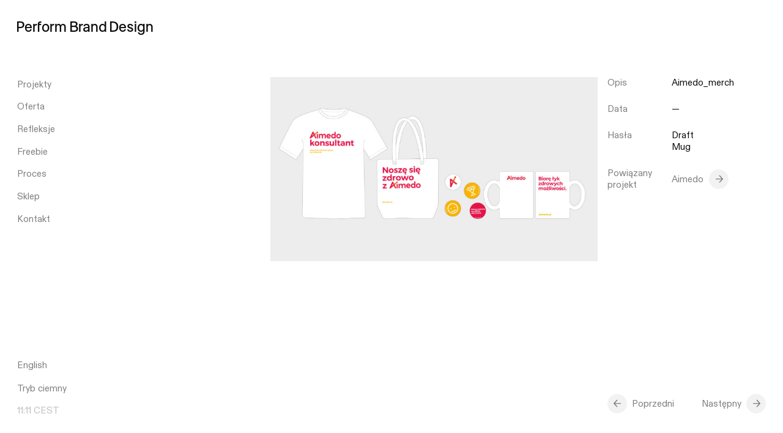

--- FILE ---
content_type: text/html; charset=UTF-8
request_url: https://pbd.pl/projekty/aimedo/aimedo_merch/
body_size: 12201
content:
<!DOCTYPE html>
<html lang="pl-PL">
<head>

  <!-- Google Tag Manager -->
  <script>(function(w,d,s,l,i){w[l]=w[l]||[];w[l].push({'gtm.start':
  new Date().getTime(),event:'gtm.js'});var f=d.getElementsByTagName(s)[0],
  j=d.createElement(s),dl=l!='dataLayer'?'&l='+l:'';j.async=true;j.src=
  'https://www.googletagmanager.com/gtm.js?id='+i+dl;f.parentNode.insertBefore(j,f);
  })(window,document,'script','dataLayer','GTM-NV65ZLG');</script>
  <!-- End Google Tag Manager -->

  <!-- Google tag (gtag.js) event -->
<script>
  gtag('event', 'conversion_event_page_view', {
    // <event_parameters>
  });
</script>

  <title>Aimedo_merch - Perform Brand Design</title>

  <meta charset="UTF-8" />
  <meta name="viewport" content="width=device-width, initial-scale=1">

  <link rel="apple-touch-icon" sizes="180x180" href="https://pbd.pl/wp-content/themes/pbd/assets/favicon/apple-touch-icon.png">
  <link rel="icon" type="image/png" sizes="32x32" href="https://pbd.pl/wp-content/themes/pbd/assets/favicon/favicon-32x32.png">
  <link rel="icon" type="image/png" sizes="16x16" href="https://pbd.pl/wp-content/themes/pbd/assets/favicon/favicon-16x16.png">

  <style>

	/* css variables */

	:root {
		--horizontal-gutter: 1.25vw;
		--wp--style--gallery-gap-default: 1.25vw;
	}

	@media (max-width: 1100px) {
		:root {
			--horizontal-gutter: 16px;
			--wp--style--gallery-gap-default: 16px;
		}
	}

	/*
	@media (max-width: 600px) {
		:root {
			--horizontal-gutter: 16px;
			--wp--style--gallery-gap-default: 16px;
		}
	}
	*/

</style>


<noscript>
<style>
	:root {
		--white: rgba(255,255,255,1);
		--white-mild: rgba(255,255,255,0.9);
		--black: rgba(0,0,0,0.95);
		--black-mild: rgba(0,0,0,0.9);
		--green: #006E4D;
		--green-light: #006E4D;
		--green-warning: #eaffbc;
		--grey-natural: rgba(255,255,255, 0.75);
		--grey: rgba(0,0,0, 0.5);
		--grey-light: rgba(0,0,0, 0.25);
		--grey-ultra-light: rgba(0,0,0, 0.1);
		--grey-input-light: rgba(0,0,0, 0.05);
		--yellow: #FFD300;
		--beige: #FFFCF0;
		--grey-inverted: rgba(255,255,255, 0.5);
		--freebie: #d8d7d1;
		--blue-light: #f0f2f8;
	}
</style>
</noscript>

<script type="text/javascript">

	window.colors = {
		'default': {
			'white': 'rgba(255,255,255,1)',
			'whiteMild': 'rgba(255,255,255,0.9)',
			'black': 'rgba(0,0,0,0.95)',
			'blackMild': 'rgba(0,0,0,0.9)',
			'green': '#006E4D',
			'greenLight': '#006E4D',
			'greenWarning': '#eaffbc',
			'greyNatural': 'rgba(255,255,255, 0.75)',
			'grey': 'rgba(0,0,0, 0.5)',
			'greyLight': 'rgba(0,0,0, 0.25)',
			'greyUltraLight': 'rgba(0,0,0, 0.1)',
			'greyInputLight': 'rgba(0,0,0, 0.05)',
			'yellow': '#FFD300',
			'beige': '#FFFCF0',
			'greyInverted': 'rgba(255,255,255, 0.5)',
			'blueLight': '#f0f2f8',
			'freebie': '#d8d7d1',
		},
				'inverted': {
			'white': 'rgba(0,0,0,0.9)',
			'whiteMild': 'rgba(0,0,0,0.9)',
			'black': 'rgba(255,255,255,1)',
			'blackMild': 'rgba(255,255,255,0.88)',
			'green': '#006E4D',
			'greenLight': '#006E4D',
			'greenWarning': '#150043',
			'greyNatural': 'rgba(0,0,0, 0.75)',
			'grey': 'rgba(255,255,255, 0.5)',
			'greyLight': 'rgba(255,255,255, 0.25)',
			'greyUltraLight': 'rgba(255,255,255, 0.1)',
			'greyInputLight': 'rgba(255,255,255, 0.05)',
			'yellow': '#FFD300',
			'beige': '#00030f',
			'greyInverted': 'rgba(0,0,0, 0.5)',
			'blueLight': '#0f0d07',
			'freebie': '#27282e',
		}
			}

	function setColors(object) {
		document.documentElement.style.setProperty('--white', object.white)
		document.documentElement.style.setProperty('--white-mild', object.whiteMild)
		document.documentElement.style.setProperty('--black', object.black)
		document.documentElement.style.setProperty('--black-mild', object.blackMild)
		document.documentElement.style.setProperty('--green', object.green)
		document.documentElement.style.setProperty('--green-light', object.greenLight)
		document.documentElement.style.setProperty('--green-warning', object.greenWarning)
		document.documentElement.style.setProperty('--grey-natural', object.greyNatural)
		document.documentElement.style.setProperty('--grey', object.grey)
		document.documentElement.style.setProperty('--grey-light', object.greyLight)
		document.documentElement.style.setProperty('--grey-ultra-light', object.greyUltraLight)
		document.documentElement.style.setProperty('--grey-input-light', object.greyInputLight)
		document.documentElement.style.setProperty('--yellow', object.yellow)
		document.documentElement.style.setProperty('--beige', object.beige)
		document.documentElement.style.setProperty('--grey-inverted', object.greyInverted)
		document.documentElement.style.setProperty('--blue-light', object.blueLight)
		document.documentElement.style.setProperty('--freebie', object.freebie)
	}

	const contrast = sessionStorage.getItem('contrast')

	!contrast && sessionStorage.setItem('contrast', 'default')

	if (contrast == 'inverted') {
		setColors(window.colors.inverted)
	} else {
		setColors(window.colors.default)
	}

</script>
  <meta name='robots' content='index, follow, max-image-preview:large, max-snippet:-1, max-video-preview:-1' />
<link rel="alternate" hreflang="en" href="https://pbd.pl/en/projekty/aimedo/aimedo_merch-2/" />
<link rel="alternate" hreflang="pl" href="https://pbd.pl/projekty/aimedo/aimedo_merch/" />
<link rel="alternate" hreflang="x-default" href="https://pbd.pl/projekty/aimedo/aimedo_merch/" />
<script id="cookieyes" type="text/javascript" src="https://cdn-cookieyes.com/client_data/5eba595e3a67f8a4f8045981/script.js"></script>
	<!-- This site is optimized with the Yoast SEO plugin v26.4 - https://yoast.com/wordpress/plugins/seo/ -->
	<link rel="canonical" href="https://pbd.pl/projekty/aimedo/aimedo_merch/" />
	<meta property="og:locale" content="pl_PL" />
	<meta property="og:type" content="article" />
	<meta property="og:title" content="Aimedo_merch - Perform Brand Design" />
	<meta property="og:description" content="Design system" />
	<meta property="og:url" content="https://pbd.pl/projekty/aimedo/aimedo_merch/" />
	<meta property="og:site_name" content="Perform Brand Design" />
	<meta property="article:publisher" content="https://facebook.com/PerformBrandDesign/" />
	<meta property="article:modified_time" content="2023-01-21T11:33:28+00:00" />
	<meta property="og:image" content="https://pbd.pl/projekty/aimedo/aimedo_merch" />
	<meta property="og:image:width" content="2560" />
	<meta property="og:image:height" content="1441" />
	<meta property="og:image:type" content="image/jpeg" />
	<meta name="twitter:card" content="summary_large_image" />
	<script type="application/ld+json" class="yoast-schema-graph">{"@context":"https://schema.org","@graph":[{"@type":"WebPage","@id":"https://pbd.pl/projekty/aimedo/aimedo_merch/","url":"https://pbd.pl/projekty/aimedo/aimedo_merch/","name":"Aimedo_merch - Perform Brand Design","isPartOf":{"@id":"https://pbd.pl/#website"},"primaryImageOfPage":{"@id":"https://pbd.pl/projekty/aimedo/aimedo_merch/#primaryimage"},"image":{"@id":"https://pbd.pl/projekty/aimedo/aimedo_merch/#primaryimage"},"thumbnailUrl":"https://pbd.pl/wp-content/uploads/2020/09/Aimedo_merch-scaled.jpg","datePublished":"2022-10-03T11:45:48+00:00","dateModified":"2023-01-21T11:33:28+00:00","breadcrumb":{"@id":"https://pbd.pl/projekty/aimedo/aimedo_merch/#breadcrumb"},"inLanguage":"pl-PL","potentialAction":[{"@type":"ReadAction","target":["https://pbd.pl/projekty/aimedo/aimedo_merch/"]}]},{"@type":"ImageObject","inLanguage":"pl-PL","@id":"https://pbd.pl/projekty/aimedo/aimedo_merch/#primaryimage","url":"https://pbd.pl/wp-content/uploads/2020/09/Aimedo_merch-scaled.jpg","contentUrl":"https://pbd.pl/wp-content/uploads/2020/09/Aimedo_merch-scaled.jpg","width":2560,"height":1441,"caption":"Brand identity"},{"@type":"BreadcrumbList","@id":"https://pbd.pl/projekty/aimedo/aimedo_merch/#breadcrumb","itemListElement":[{"@type":"ListItem","position":1,"name":"Strona główna","item":"https://pbd.pl/"},{"@type":"ListItem","position":2,"name":"Aimedo","item":"https://pbd.pl/projekty/aimedo/"},{"@type":"ListItem","position":3,"name":"Aimedo_merch"}]},{"@type":"WebSite","@id":"https://pbd.pl/#website","url":"https://pbd.pl/","name":"Perform Brand Design","description":"Zajmujemy zajmuje się tworzeniem i budową marek pod kątem strategicznym i kreatywnym.","publisher":{"@id":"https://pbd.pl/#organization"},"potentialAction":[{"@type":"SearchAction","target":{"@type":"EntryPoint","urlTemplate":"https://pbd.pl/?s={search_term_string}"},"query-input":{"@type":"PropertyValueSpecification","valueRequired":true,"valueName":"search_term_string"}}],"inLanguage":"pl-PL"},{"@type":"Organization","@id":"https://pbd.pl/#organization","name":"Perform Brand Design","url":"https://pbd.pl/","logo":{"@type":"ImageObject","inLanguage":"pl-PL","@id":"https://pbd.pl/#/schema/logo/image/","url":"https://pbd.pl/wp-content/uploads/2022/08/PBDsquare.jpg","contentUrl":"https://pbd.pl/wp-content/uploads/2022/08/PBDsquare.jpg","width":1200,"height":1200,"caption":"Perform Brand Design"},"image":{"@id":"https://pbd.pl/#/schema/logo/image/"},"sameAs":["https://facebook.com/PerformBrandDesign/","https://linkedin.com/company/performbranddesign/","https://www.instagram.com/pbd.pl/"]}]}</script>
	<!-- / Yoast SEO plugin. -->


<link rel="alternate" title="oEmbed (JSON)" type="application/json+oembed" href="https://pbd.pl/wp-json/oembed/1.0/embed?url=https%3A%2F%2Fpbd.pl%2Fprojekty%2Faimedo%2Faimedo_merch%2F" />
<link rel="alternate" title="oEmbed (XML)" type="text/xml+oembed" href="https://pbd.pl/wp-json/oembed/1.0/embed?url=https%3A%2F%2Fpbd.pl%2Fprojekty%2Faimedo%2Faimedo_merch%2F&#038;format=xml" />
		<style>
			.lazyload,
			.lazyloading {
				max-width: 100%;
			}
		</style>
		<style id='wp-img-auto-sizes-contain-inline-css' type='text/css'>
img:is([sizes=auto i],[sizes^="auto," i]){contain-intrinsic-size:3000px 1500px}
/*# sourceURL=wp-img-auto-sizes-contain-inline-css */
</style>
<style id='wp-emoji-styles-inline-css' type='text/css'>

	img.wp-smiley, img.emoji {
		display: inline !important;
		border: none !important;
		box-shadow: none !important;
		height: 1em !important;
		width: 1em !important;
		margin: 0 0.07em !important;
		vertical-align: -0.1em !important;
		background: none !important;
		padding: 0 !important;
	}
/*# sourceURL=wp-emoji-styles-inline-css */
</style>
<link rel='stylesheet' id='mailerlite_forms.css-css' href='https://pbd.pl/wp-content/plugins/official-mailerlite-sign-up-forms/assets/css/mailerlite_forms.css?ver=1.7.14' type='text/css' media='all' />
<link rel='stylesheet' id='styles-css' href='https://pbd.pl/wp-content/themes/pbd/dist/style.css?ver=202311041430' type='text/css' media='all' />
<script type="text/javascript" id="wpml-cookie-js-extra">
/* <![CDATA[ */
var wpml_cookies = {"wp-wpml_current_language":{"value":"pl","expires":1,"path":"/"}};
var wpml_cookies = {"wp-wpml_current_language":{"value":"pl","expires":1,"path":"/"}};
//# sourceURL=wpml-cookie-js-extra
/* ]]> */
</script>
<script type="text/javascript" src="https://pbd.pl/wp-content/plugins/sitepress-multilingual-cms/res/js/cookies/language-cookie.js?ver=486900" id="wpml-cookie-js" defer="defer" data-wp-strategy="defer"></script>
<script type="text/javascript" src="https://pbd.pl/wp-includes/js/jquery/jquery.min.js?ver=3.7.1" id="jquery-core-js"></script>
<script type="text/javascript" src="https://pbd.pl/wp-includes/js/jquery/jquery-migrate.min.js?ver=3.4.1" id="jquery-migrate-js"></script>
<link rel="https://api.w.org/" href="https://pbd.pl/wp-json/" /><link rel="alternate" title="JSON" type="application/json" href="https://pbd.pl/wp-json/wp/v2/media/7947" /><meta name="generator" content="WPML ver:4.8.6 stt:1,40;" />
        <!-- MailerLite Universal -->
        <script>
            (function(w,d,e,u,f,l,n){w[f]=w[f]||function(){(w[f].q=w[f].q||[])
                .push(arguments);},l=d.createElement(e),l.async=1,l.src=u,
                n=d.getElementsByTagName(e)[0],n.parentNode.insertBefore(l,n);})
            (window,document,'script','https://assets.mailerlite.com/js/universal.js','ml');
            ml('account', '658816');
            ml('enablePopups', true);
        </script>
        <!-- End MailerLite Universal -->
        		<script>
			document.documentElement.className = document.documentElement.className.replace('no-js', 'js');
		</script>
				<style>
			.no-js img.lazyload {
				display: none;
			}

			figure.wp-block-image img.lazyloading {
				min-width: 150px;
			}

			.lazyload,
			.lazyloading {
				--smush-placeholder-width: 100px;
				--smush-placeholder-aspect-ratio: 1/1;
				width: var(--smush-image-width, var(--smush-placeholder-width)) !important;
				aspect-ratio: var(--smush-image-aspect-ratio, var(--smush-placeholder-aspect-ratio)) !important;
			}

						.lazyload, .lazyloading {
				opacity: 0;
			}

			.lazyloaded {
				opacity: 1;
				transition: opacity 800ms;
				transition-delay: 0ms;
			}

					</style>
		
   <!-- Google tag (gtag.js) -->
  <script async src="https://www.googletagmanager.com/gtag/js?id=G-3NGFBENYFM"></script>
  <script>
    window.dataLayer = window.dataLayer || [];
    function gtag(){dataLayer.push(arguments);}
    gtag('js', new Date());

    gtag('config', 'G-3NGFBENYFM');
  </script>

  <!-- Meta Pixel Code -->
  <script>
  !function(f,b,e,v,n,t,s)
  {if(f.fbq)return;n=f.fbq=function(){n.callMethod?
  n.callMethod.apply(n,arguments):n.queue.push(arguments)};
  if(!f._fbq)f._fbq=n;n.push=n;n.loaded=!0;n.version='2.0';
  n.queue=[];t=b.createElement(e);t.async=!0;
  t.src=v;s=b.getElementsByTagName(e)[0];
  s.parentNode.insertBefore(t,s)}(window, document,'script',
  'https://connect.facebook.net/en_US/fbevents.js');
  fbq('init', '596007279208426');
  fbq('track', 'PageView');
  </script>
  <noscript><img height="1" width="1" style="display:none"
  src="https://www.facebook.com/tr?id=596007279208426&ev=PageView&noscript=1"
  /></noscript>
  <!-- End Meta Pixel Code -->

  <style>
    :root :where(a:where(:not(.wp-block-navigation))),
    :root :where(a:where(:not(.wp-element-button))) {
      text-decoration: initial;
    }
  </style>

<style id='global-styles-inline-css' type='text/css'>
:root{--wp--preset--aspect-ratio--square: 1;--wp--preset--aspect-ratio--4-3: 4/3;--wp--preset--aspect-ratio--3-4: 3/4;--wp--preset--aspect-ratio--3-2: 3/2;--wp--preset--aspect-ratio--2-3: 2/3;--wp--preset--aspect-ratio--16-9: 16/9;--wp--preset--aspect-ratio--9-16: 9/16;--wp--preset--color--black: #111111;--wp--preset--color--cyan-bluish-gray: #abb8c3;--wp--preset--color--white: #ffffff;--wp--preset--color--pale-pink: #f78da7;--wp--preset--color--vivid-red: #cf2e2e;--wp--preset--color--luminous-vivid-orange: #ff6900;--wp--preset--color--luminous-vivid-amber: #fcb900;--wp--preset--color--light-green-cyan: #7bdcb5;--wp--preset--color--vivid-green-cyan: #00d084;--wp--preset--color--pale-cyan-blue: #8ed1fc;--wp--preset--color--vivid-cyan-blue: #0693e3;--wp--preset--color--vivid-purple: #9b51e0;--wp--preset--color--grey: #7f7f7f;--wp--preset--gradient--vivid-cyan-blue-to-vivid-purple: linear-gradient(135deg,rgb(6,147,227) 0%,rgb(155,81,224) 100%);--wp--preset--gradient--light-green-cyan-to-vivid-green-cyan: linear-gradient(135deg,rgb(122,220,180) 0%,rgb(0,208,130) 100%);--wp--preset--gradient--luminous-vivid-amber-to-luminous-vivid-orange: linear-gradient(135deg,rgb(252,185,0) 0%,rgb(255,105,0) 100%);--wp--preset--gradient--luminous-vivid-orange-to-vivid-red: linear-gradient(135deg,rgb(255,105,0) 0%,rgb(207,46,46) 100%);--wp--preset--gradient--very-light-gray-to-cyan-bluish-gray: linear-gradient(135deg,rgb(238,238,238) 0%,rgb(169,184,195) 100%);--wp--preset--gradient--cool-to-warm-spectrum: linear-gradient(135deg,rgb(74,234,220) 0%,rgb(151,120,209) 20%,rgb(207,42,186) 40%,rgb(238,44,130) 60%,rgb(251,105,98) 80%,rgb(254,248,76) 100%);--wp--preset--gradient--blush-light-purple: linear-gradient(135deg,rgb(255,206,236) 0%,rgb(152,150,240) 100%);--wp--preset--gradient--blush-bordeaux: linear-gradient(135deg,rgb(254,205,165) 0%,rgb(254,45,45) 50%,rgb(107,0,62) 100%);--wp--preset--gradient--luminous-dusk: linear-gradient(135deg,rgb(255,203,112) 0%,rgb(199,81,192) 50%,rgb(65,88,208) 100%);--wp--preset--gradient--pale-ocean: linear-gradient(135deg,rgb(255,245,203) 0%,rgb(182,227,212) 50%,rgb(51,167,181) 100%);--wp--preset--gradient--electric-grass: linear-gradient(135deg,rgb(202,248,128) 0%,rgb(113,206,126) 100%);--wp--preset--gradient--midnight: linear-gradient(135deg,rgb(2,3,129) 0%,rgb(40,116,252) 100%);--wp--preset--font-size--small: 16px;--wp--preset--font-size--medium: 20px;--wp--preset--font-size--large: 36px;--wp--preset--font-size--x-large: 42px;--wp--preset--font-size--normal: 28px;--wp--preset--spacing--20: 0.44rem;--wp--preset--spacing--30: 0.67rem;--wp--preset--spacing--40: 1rem;--wp--preset--spacing--50: 1.5rem;--wp--preset--spacing--60: 2.25rem;--wp--preset--spacing--70: 3.38rem;--wp--preset--spacing--80: 5.06rem;--wp--preset--shadow--natural: 6px 6px 9px rgba(0, 0, 0, 0.2);--wp--preset--shadow--deep: 12px 12px 50px rgba(0, 0, 0, 0.4);--wp--preset--shadow--sharp: 6px 6px 0px rgba(0, 0, 0, 0.2);--wp--preset--shadow--outlined: 6px 6px 0px -3px rgb(255, 255, 255), 6px 6px rgb(0, 0, 0);--wp--preset--shadow--crisp: 6px 6px 0px rgb(0, 0, 0);}:where(body) { margin: 0; }.wp-site-blocks > .alignleft { float: left; margin-right: 2em; }.wp-site-blocks > .alignright { float: right; margin-left: 2em; }.wp-site-blocks > .aligncenter { justify-content: center; margin-left: auto; margin-right: auto; }:where(.is-layout-flex){gap: 0.5em;}:where(.is-layout-grid){gap: 0.5em;}.is-layout-flow > .alignleft{float: left;margin-inline-start: 0;margin-inline-end: 2em;}.is-layout-flow > .alignright{float: right;margin-inline-start: 2em;margin-inline-end: 0;}.is-layout-flow > .aligncenter{margin-left: auto !important;margin-right: auto !important;}.is-layout-constrained > .alignleft{float: left;margin-inline-start: 0;margin-inline-end: 2em;}.is-layout-constrained > .alignright{float: right;margin-inline-start: 2em;margin-inline-end: 0;}.is-layout-constrained > .aligncenter{margin-left: auto !important;margin-right: auto !important;}.is-layout-constrained > :where(:not(.alignleft):not(.alignright):not(.alignfull)){margin-left: auto !important;margin-right: auto !important;}body .is-layout-flex{display: flex;}.is-layout-flex{flex-wrap: wrap;align-items: center;}.is-layout-flex > :is(*, div){margin: 0;}body .is-layout-grid{display: grid;}.is-layout-grid > :is(*, div){margin: 0;}body{padding-top: 0px;padding-right: 0px;padding-bottom: 0px;padding-left: 0px;}a:where(:not(.wp-element-button)){text-decoration: underline;}:root :where(.wp-element-button, .wp-block-button__link){background-color: #32373c;border-width: 0;color: #fff;font-family: inherit;font-size: inherit;font-style: inherit;font-weight: inherit;letter-spacing: inherit;line-height: inherit;padding-top: calc(0.667em + 2px);padding-right: calc(1.333em + 2px);padding-bottom: calc(0.667em + 2px);padding-left: calc(1.333em + 2px);text-decoration: none;text-transform: inherit;}.has-black-color{color: var(--wp--preset--color--black) !important;}.has-cyan-bluish-gray-color{color: var(--wp--preset--color--cyan-bluish-gray) !important;}.has-white-color{color: var(--wp--preset--color--white) !important;}.has-pale-pink-color{color: var(--wp--preset--color--pale-pink) !important;}.has-vivid-red-color{color: var(--wp--preset--color--vivid-red) !important;}.has-luminous-vivid-orange-color{color: var(--wp--preset--color--luminous-vivid-orange) !important;}.has-luminous-vivid-amber-color{color: var(--wp--preset--color--luminous-vivid-amber) !important;}.has-light-green-cyan-color{color: var(--wp--preset--color--light-green-cyan) !important;}.has-vivid-green-cyan-color{color: var(--wp--preset--color--vivid-green-cyan) !important;}.has-pale-cyan-blue-color{color: var(--wp--preset--color--pale-cyan-blue) !important;}.has-vivid-cyan-blue-color{color: var(--wp--preset--color--vivid-cyan-blue) !important;}.has-vivid-purple-color{color: var(--wp--preset--color--vivid-purple) !important;}.has-grey-color{color: var(--wp--preset--color--grey) !important;}.has-black-background-color{background-color: var(--wp--preset--color--black) !important;}.has-cyan-bluish-gray-background-color{background-color: var(--wp--preset--color--cyan-bluish-gray) !important;}.has-white-background-color{background-color: var(--wp--preset--color--white) !important;}.has-pale-pink-background-color{background-color: var(--wp--preset--color--pale-pink) !important;}.has-vivid-red-background-color{background-color: var(--wp--preset--color--vivid-red) !important;}.has-luminous-vivid-orange-background-color{background-color: var(--wp--preset--color--luminous-vivid-orange) !important;}.has-luminous-vivid-amber-background-color{background-color: var(--wp--preset--color--luminous-vivid-amber) !important;}.has-light-green-cyan-background-color{background-color: var(--wp--preset--color--light-green-cyan) !important;}.has-vivid-green-cyan-background-color{background-color: var(--wp--preset--color--vivid-green-cyan) !important;}.has-pale-cyan-blue-background-color{background-color: var(--wp--preset--color--pale-cyan-blue) !important;}.has-vivid-cyan-blue-background-color{background-color: var(--wp--preset--color--vivid-cyan-blue) !important;}.has-vivid-purple-background-color{background-color: var(--wp--preset--color--vivid-purple) !important;}.has-grey-background-color{background-color: var(--wp--preset--color--grey) !important;}.has-black-border-color{border-color: var(--wp--preset--color--black) !important;}.has-cyan-bluish-gray-border-color{border-color: var(--wp--preset--color--cyan-bluish-gray) !important;}.has-white-border-color{border-color: var(--wp--preset--color--white) !important;}.has-pale-pink-border-color{border-color: var(--wp--preset--color--pale-pink) !important;}.has-vivid-red-border-color{border-color: var(--wp--preset--color--vivid-red) !important;}.has-luminous-vivid-orange-border-color{border-color: var(--wp--preset--color--luminous-vivid-orange) !important;}.has-luminous-vivid-amber-border-color{border-color: var(--wp--preset--color--luminous-vivid-amber) !important;}.has-light-green-cyan-border-color{border-color: var(--wp--preset--color--light-green-cyan) !important;}.has-vivid-green-cyan-border-color{border-color: var(--wp--preset--color--vivid-green-cyan) !important;}.has-pale-cyan-blue-border-color{border-color: var(--wp--preset--color--pale-cyan-blue) !important;}.has-vivid-cyan-blue-border-color{border-color: var(--wp--preset--color--vivid-cyan-blue) !important;}.has-vivid-purple-border-color{border-color: var(--wp--preset--color--vivid-purple) !important;}.has-grey-border-color{border-color: var(--wp--preset--color--grey) !important;}.has-vivid-cyan-blue-to-vivid-purple-gradient-background{background: var(--wp--preset--gradient--vivid-cyan-blue-to-vivid-purple) !important;}.has-light-green-cyan-to-vivid-green-cyan-gradient-background{background: var(--wp--preset--gradient--light-green-cyan-to-vivid-green-cyan) !important;}.has-luminous-vivid-amber-to-luminous-vivid-orange-gradient-background{background: var(--wp--preset--gradient--luminous-vivid-amber-to-luminous-vivid-orange) !important;}.has-luminous-vivid-orange-to-vivid-red-gradient-background{background: var(--wp--preset--gradient--luminous-vivid-orange-to-vivid-red) !important;}.has-very-light-gray-to-cyan-bluish-gray-gradient-background{background: var(--wp--preset--gradient--very-light-gray-to-cyan-bluish-gray) !important;}.has-cool-to-warm-spectrum-gradient-background{background: var(--wp--preset--gradient--cool-to-warm-spectrum) !important;}.has-blush-light-purple-gradient-background{background: var(--wp--preset--gradient--blush-light-purple) !important;}.has-blush-bordeaux-gradient-background{background: var(--wp--preset--gradient--blush-bordeaux) !important;}.has-luminous-dusk-gradient-background{background: var(--wp--preset--gradient--luminous-dusk) !important;}.has-pale-ocean-gradient-background{background: var(--wp--preset--gradient--pale-ocean) !important;}.has-electric-grass-gradient-background{background: var(--wp--preset--gradient--electric-grass) !important;}.has-midnight-gradient-background{background: var(--wp--preset--gradient--midnight) !important;}.has-small-font-size{font-size: var(--wp--preset--font-size--small) !important;}.has-medium-font-size{font-size: var(--wp--preset--font-size--medium) !important;}.has-large-font-size{font-size: var(--wp--preset--font-size--large) !important;}.has-x-large-font-size{font-size: var(--wp--preset--font-size--x-large) !important;}.has-normal-font-size{font-size: var(--wp--preset--font-size--normal) !important;}
/*# sourceURL=global-styles-inline-css */
</style>
</head>


<body class="attachment wp-singular attachment-template-default single single-attachment postid-7947 attachmentid-7947 attachment-jpeg wp-theme-pbd page-unspecified" data-colors="default">

  <header id="burger-bar" class="burger-bar">

        <h2 class="burger-bar__title">
      <a href="https://pbd.pl"><span>Perform</span> <span>Brand</span> <span>Design</span></a>
    </h2>

    <shopify-cart-opener id="shopify-opener" class="shopify-opener typo--small">
      <div class="shopify-opener__title">Koszyk</div>
      <shopify-items-count class="shopify-opener__count"></shopify-items-count>
    </shopify-cart-opener>

    <button id="burger" class="burger-bar__burger" typo="button">
      <i></i>
      <i></i>
    </button>

  </header>

  <section class="navbar typo--small">

    <nav class="navbar__menus">

      <!-- Menu główne -->
      <ul id="menu-menu-glowne" class="main-menu navbar__menu navbar__menu--main"><li id="menu-item-75" class="home-1 menu-item menu-item-type-post_type menu-item-object-page menu-item-75 navbar__item"><a href="https://pbd.pl/case-study/">Projekty</a></li>
<li id="menu-item-8393" class="home-2 menu-item menu-item-type-post_type menu-item-object-page menu-item-8393 navbar__item"><a href="https://pbd.pl/oferta/">Oferta</a></li>
<li id="menu-item-41" class="home-3 menu-item menu-item-type-post_type menu-item-object-page menu-item-41 navbar__item"><a href="https://pbd.pl/refleksje/">Refleksje</a></li>
<li id="menu-item-11542" class="menu-item menu-item-type-post_type menu-item-object-page menu-item-11542 navbar__item"><a href="https://pbd.pl/freebie/">Freebie</a></li>
<li id="menu-item-40" class="home-5 menu-item menu-item-type-post_type menu-item-object-page menu-item-40 navbar__item"><a href="https://pbd.pl/proces/">Proces</a></li>
<li id="menu-item-12199" class="menu-item menu-item-type-post_type menu-item-object-page menu-item-12199 navbar__item"><a href="https://pbd.pl/sklep/">Sklep</a></li>
<li id="menu-item-8389" class="menu-item menu-item-type-post_type menu-item-object-page menu-item-8389 navbar__item"><a href="https://pbd.pl/kontakt/">Kontakt</a></li>
</ul>
      <!-- Level 1 -->

      <!-- Submenu projekty -->
      <ul id="projects-menu" class="navbar__menu navbar__menu--lvl-1 navbar__menu--projects">

        <li class="navbar__item menu-item-case-study">
                    <a href="https://pbd.pl/case-study/">Case study</a>
        </li>

        <li class="navbar__item menu-item-lista">
          <a
            id="all-projects"
            class=""
            href="https://pbd.pl/projekty/"
            >Lista</a>
        </li>

        <li class="navbar__item menu-item-indeks">
          <a href="https://pbd.pl/tagi/">Indeks</a>
        </li>

      </ul>

      <!-- Submenu oferta parent -->
      <ul id="oferta-parent-menu" class="navbar__menu navbar__menu--lvl-1 navbar__menu--oferta-parent"><li class='navbar__item'><a href="https://pbd.pl/oferta/#uslugi">Usługi</a></li>
<li class='navbar__item'><a href="https://pbd.pl/oferta/#kompetencje">Kompetencje</a></li>
<li class='navbar__item'><a href="https://pbd.pl/oferta/#publikacje">Publikacje</a></li>
<li class='navbar__item'><a href="https://pbd.pl/oferta/#referencje">Referencje</a></li>
</ul>
      <!-- Submenu refleksje -->
      <div id="thoughts-menu" class="navbar__menu navbar__menu--lvl-1 navbar__menu--thoughts-cats">

        <span class="navbar__item">
          <a
            class="typo--tic-tac-hidden "
            href="https://pbd.pl/refleksje/"
            data-cat="all"
            >Wszystkie kategorie</a>
        </span>

        <span class="navbar__item"><a class="typo--tic-tac-hidden " href="https://pbd.pl/refleksje/?kategoria=branding" data-cat="branding">Branding</a></span><span class="navbar__item"><a class="typo--tic-tac-hidden " href="https://pbd.pl/refleksje/?kategoria=case-study" data-cat="case-study">Case study</a></span><span class="navbar__item"><a class="typo--tic-tac-hidden " href="https://pbd.pl/refleksje/?kategoria=czlowiek" data-cat="czlowiek">Człowiek</a></span><span class="navbar__item"><a class="typo--tic-tac-hidden " href="https://pbd.pl/refleksje/?kategoria=design" data-cat="design">Design</a></span><span class="navbar__item"><a class="typo--tic-tac-hidden " href="https://pbd.pl/refleksje/?kategoria=know-how" data-cat="know-how">Know-how</a></span><span class="navbar__item"><a class="typo--tic-tac-hidden " href="https://pbd.pl/refleksje/?kategoria=narzedzia" data-cat="narzedzia">Narzędzia</a></span><span class="navbar__item"><a class="typo--tic-tac-hidden " href="https://pbd.pl/refleksje/?kategoria=strategia-marki" data-cat="strategia-marki">Strategia marki</a></span><span class="navbar__item"><a class="typo--tic-tac-hidden " href="https://pbd.pl/refleksje/?kategoria=trendy" data-cat="trendy">Trendy</a></span>
      </div>

      <!-- Submenu proces -->
      <div id="process-menu" class="navbar__menu navbar__menu--lvl-1 navbar__menu--process">

        <button type="button" class="navbar__item typo--black">
          <span>Wszystkie lata</span>
        </button>

        <button type="button" class="navbar__item" data-year="2025">
  <span>2025</span>
</button><button type="button" class="navbar__item" data-year="2024">
  <span>2024</span>
</button><button type="button" class="navbar__item" data-year="2023">
  <span>2023</span>
</button><button type="button" class="navbar__item" data-year="2022">
  <span>2022</span>
</button><button type="button" class="navbar__item" data-year="2021">
  <span>2021</span>
</button><button type="button" class="navbar__item" data-year="2020">
  <span>2020</span>
</button>
      </div>

      <!-- Level 2 -->

      <!-- Sub sub menu dla kategorii projektów -->
      <div id="project-cats-menu" class="navbar__menu navbar__menu--lvl-2 navbar__menu--project-cats">

        <span class="navbar__item"><button type="button" data-cat="bez-kategorii-2">Bez kategorii</button></span><span class="navbar__item"><button type="button" data-cat="healthcare">Healthcare</button></span><span class="navbar__item"><button type="button" data-cat="education">Education</button></span><span class="navbar__item"><button type="button" data-cat="technology">Technology</button></span><span class="navbar__item"><button type="button" data-cat="b2b">B2B</button></span><span class="navbar__item"><button type="button" data-cat="fmcg">FMCG</button></span><span class="navbar__item"><button type="button" data-cat="b2c">B2C</button></span><span class="navbar__item"><button type="button" data-cat="gastronomy">Gastronomy</button></span><span class="navbar__item"><button type="button" data-cat="retail">Retail</button></span><span class="navbar__item"><button type="button" data-cat="vet">Vet</button></span><span class="navbar__item"><button type="button" data-cat="recreation">Recreation</button></span><span class="navbar__item"><button type="button" data-cat="ngo">NGO</button></span><span class="navbar__item"><button type="button" data-cat="culture">Culture</button></span>
      </div>

      <!-- Sub sub menu dla podstron oferty -->
            <ul class="navbar__menu navbar__menu--lvl-2 navbar__menu--offer">

        <li class="page_item navbar__item page-item-212"><a href="https://pbd.pl/oferta/branding/">Branding</a></li>
<li class="page_item navbar__item page-item-8536"><a href="https://pbd.pl/oferta/rebranding/">Rebranding</a></li>
<li class="page_item navbar__item page-item-213"><a href="https://pbd.pl/oferta/identyfikacja-wizualna/">Identyfikacja wizualna</a></li>
<li class="page_item navbar__item page-item-216"><a href="https://pbd.pl/oferta/audyt-wizualny/">Audyt wizualny</a></li>
<li class="page_item navbar__item page-item-8548"><a href="https://pbd.pl/oferta/strategia-marki/">Wyróżnienie wizerunku</a></li>
<li class="page_item navbar__item page-item-214"><a href="https://pbd.pl/oferta/architektura-marki/">Warsztaty marki</a></li>
<li class="page_item navbar__item page-item-8552"><a href="https://pbd.pl/oferta/fonty/">Uspójnienie komunikacji</a></li>
<li class="page_item navbar__item page-item-8554"><a href="https://pbd.pl/oferta/konsultacje-11/">Repozycjonowanie marki</a></li>
<li class="page_item navbar__item page-item-8556"><a href="https://pbd.pl/oferta/opieka-marki/">Odświeżenie identyfikacji</a></li>
<li class="page_item navbar__item page-item-209"><a href="https://pbd.pl/oferta/nowa-marka/">Nowa marka</a></li>
<li class="page_item navbar__item page-item-210"><a href="https://pbd.pl/oferta/marka-w-rozwoju/">Marka w rozwoju</a></li>
<li class="page_item navbar__item page-item-211"><a href="https://pbd.pl/oferta/marka-w-kryzysie/">Marka w kryzysie</a></li>

      </ul>
      
    </nav>

    <ul class="navbar__bottom">
            <li class="navbar__item">
        <a class="" href="https://pbd.pl/en/projekty/aimedo/aimedo_merch-2/">English</a>      </li>
      
      <li class="navbar__item navbar__contrast">
        <button
          type="button"
          data-on="Tryb ciemny"
          data-off="Tryb jasny"
          id="contrast-toggler">
          Tryb ciemny        </button>
      </li>

      <li class="navbar__timer navbar__item typo--grey-light">
        <span id="hours"></span><i>:</i><span id="minutes"></span> <span>CEST</span>
      </li>

      <li class="navbar__copy navbar__item typo--grey-light">
        <span>&copy; PBD 2007 &mdash; 2026</span>
      </li>

    </ul>

  </section>
<main id="attachment" class="page-wrap attachment-page">

  <attachment-page class="attachment-page__inner typo--small">

    <figure class="attachment-page__figure">

      <div class="attachment-page__figure-helper">

        
        
        <img width="800" height="450" src="https://pbd.pl/wp-content/uploads/2020/09/Aimedo_merch-800x450.jpg" class="attachment-page__media" alt="Brand identity" decoding="async" fetchpriority="high" srcset="https://pbd.pl/wp-content/uploads/2020/09/Aimedo_merch-800x450.jpg 800w, https://pbd.pl/wp-content/uploads/2020/09/Aimedo_merch-1200x675.jpg 1200w, https://pbd.pl/wp-content/uploads/2020/09/Aimedo_merch-500x281.jpg 500w, https://pbd.pl/wp-content/uploads/2020/09/Aimedo_merch-768x432.jpg 768w, https://pbd.pl/wp-content/uploads/2020/09/Aimedo_merch-1536x864.jpg 1536w, https://pbd.pl/wp-content/uploads/2020/09/Aimedo_merch-2048x1153.jpg 2048w" sizes="(max-width: 800px) 100vw, 800px" />
        
      </div>

    </figure>

    <section class="attachment-page__content">

      <div class="attachment-page__details">

        <span class="attachment-page__key typo--grey">Opis</span>
        <h1 class="attachment-page__value">Aimedo_merch</h1>

        <span class="attachment-page__key typo--grey">Data</span>
        <span class="attachment-page__value">&mdash;</span>

        <span class="attachment-page__key typo--grey">Hasła</span>
        <ul class="attachment-page__value-list"><li><a class="attachment-page__value" href="https://pbd.pl/projekty/tag/draft/">Draft</a></li><li><a class="attachment-page__value" href="https://pbd.pl/projekty/tag/mug/">Mug</a></li></ul>
        <span class="attachment-page__key attachment-page__key--related typo--grey">Powiązany projekt</span>
        <a class="attachment-page__value typo__button typo__button--arrow" href="https://pbd.pl/projekty/aimedo/">Aimedo</a>
      </div>

      <nav data-pagination class="attachment-page__pagination">

        
                  <a class="attachment-page__previous typo__button typo__button--arrow-prev" href="https://pbd.pl/projekty/aimedo/aimedo_pmi/">
            Poprzedni          </a>
                          <a class="attachment-page__next typo__button typo__button--arrow" href="https://pbd.pl/projekty/aimedo/aimedo_logo/">
            Następny          </a>
        
      </nav>

    </section>

  </attachment-page>

</main>


  
  <shopify-cart id="shopify-cart" class="shopify-cart typo--small">

    <shopify-cart-header class="shopify-cart__header">

      <div class="shopify-cart__header-title">

        <h3>Koszyk</h3>

        <shopify-items-count class="shopify-cart__header-count"></shopify-items-count>

      </div>

      <shopify-cart-closer class="shopify-cart__closer typo__button typo__button--close">Zamknij</shopify-cart-closer>

    </shopify-cart-header>

    <div class="shopify-cart__items-wrapper">

      <shopify-cart-items class="shopify-cart__items"></shopify-cart-items>

    </div>

    <shopify-cart-footer class="shopify-cart__footer"></shopify-cart-footer>

  </shopify-cart>

  
  
  <footer class="page-wrap main-footer typo--small">

    <div class="main-footer__inner">

      
      <div class="main-footer__row main-footer__row--top">

        <div class="main-footer__cell">

          <p><strong>Skontaktuj się</strong></p>
<p><a href="tel:0048504011501">+48 504 011 501</a><br />
<a href="mailto:info@pbd.pl">info@pbd.pl</a></p>
        </div>

        <div class="main-footer__cell">

          <p><strong>Studio</strong></p>
<p><a href="https://goo.gl/maps/fWwD9K6AXV6zBuzr7">Juliana Tuwima 48<br />
90-021 Łódź<br />
Polska</a></p>
        </div>

        <div class="main-footer__cell">

          <p><strong>Obserwuj nas</strong></p>
<p><a href="https://www.instagram.com/pbd.pl/">Instagram</a><br />
<a href="https://linkedin.com/company/performbranddesign/">LinkedIn</a></p>
        </div>

        <div class="main-footer__cell">

          
            
            <div id="mailerlite-form_3" data-temp-id="696cb1b641c74">
                <div class="mailerlite-form">
                    <form action="" method="post" novalidate>
                                                    <div class="mailerlite-form-title"><h3>Newsletter Perform</h3></div>
                                                <div class="mailerlite-form-description"><p>Zapisz się na nasz newsletter, aby otrzymywać comiesięczną porcję wiedzy na temat strategii, brandingu i projektowania tożsamości!</p>
</div>
                        <div class="mailerlite-form-inputs">
                                                                                            <div class="mailerlite-form-field">
                                    <label for="mailerlite-3-field-email">Email</label>
                                    <input id="mailerlite-3-field-email"
                                           type="email" required="required"                                            name="form_fields[email]"
                                           placeholder="Email"/>
                                </div>
                                                        <div class="mailerlite-form-loader">Proszę czekać</div>
                            <div class="mailerlite-subscribe-button-container">
                                <button class="mailerlite-subscribe-submit" type="submit">
                                    Zapisz się                                </button>
                            </div>
                            <input type="hidden" name="form_id" value="3"/>
                            <input type="hidden" name="action" value="mailerlite_subscribe_form"/>
                            <input type="hidden" name="ml_nonce" value="0b64b611f4"/>
                        </div>
                        <div class="mailerlite-form-response">
                                                            <h4><p><span style="color: #000000;">Dziękujemy za zapisanie się do naszego newslettera.</span></p>
</h4>
                                                    </div>
                    </form>
                </div>
            </div>
        <script type="text/javascript" src='https://pbd.pl/wp-content/plugins/official-mailerlite-sign-up-forms/assets/js/localization/validation-messages.js'></script>
         <script type="text/javascript"> var selectedLanguage = "pl"; var validationMessages = messages["en"]; if(selectedLanguage) { validationMessages = messages[selectedLanguage]; } window.addEventListener("load", function () { var form_container = document.querySelector(`#mailerlite-form_3[data-temp-id="696cb1b641c74"] form`); let submitButton = form_container.querySelector('.mailerlite-subscribe-submit'); submitButton.disabled = true; fetch('https://pbd.pl/wp-admin/admin-ajax.php', { method: 'POST', headers:{ 'Content-Type': 'application/x-www-form-urlencoded', }, body: new URLSearchParams({ "action" : "ml_create_nonce", "ml_nonce" : form_container.querySelector("input[name='ml_nonce']").value }) }) .then((response) => response.json()) .then((json) => { if(json.success) { form_container.querySelector("input[name='ml_nonce']").value = json.data.ml_nonce; submitButton.disabled = false; } }) .catch((error) => { console.error('Error:', error); }); form_container.addEventListener('submit', (e) => { e.preventDefault(); let data = new URLSearchParams(new FormData(form_container)).toString(); let validationError = false; document.querySelectorAll('.mailerlite-form-error').forEach(el => el.remove()); Array.from(form_container.elements).forEach((input) => { if(input.type !== 'hidden') { if(input.required) { if(input.value == '') { validationError = true; let error = document.createElement("span"); error.className = 'mailerlite-form-error'; error.textContent = validationMessages.required; input.after(error); return false; } } if((input.type == "email") && (!validateEmail(input.value))) { validationError = true; let error = document.createElement("span"); error.className = 'mailerlite-form-error'; error.textContent = validationMessages.email; input.after(error); return false; } } }); if(validationError) { return false; } fade.out(form_container.querySelector('.mailerlite-subscribe-button-container'), () => { fade.in(form_container.querySelector('.mailerlite-form-loader')); }); fetch('https://pbd.pl/wp-admin/admin-ajax.php', { method: 'POST', headers:{ 'Content-Type': 'application/x-www-form-urlencoded', }, body: data }) .then((response) => { fade.out(form_container.querySelector('.mailerlite-form-inputs'), () => { fade.in(form_container.querySelector('.mailerlite-form-response')); }); }) .catch((error) => { console.error('Error:', error); }); }); }, false); var fade = { out: function(el, fn = false) { var fadeOutEffect = setInterval(function () { if (!el.style.opacity) { el.style.opacity = 1; } if (el.style.opacity > 0) { el.style.opacity -= 0.1; } else { el.style.display = 'none'; clearInterval(fadeOutEffect); } }, 50); if( typeof (fn) == 'function') { fn(); } }, in: function(el) { var fadeInEffect = setInterval(function () { if (!el.style.opacity) { el.style.opacity = 0; } if (el.style.opacity < 1) { el.style.opacity = Number(el.style.opacity) + 0.1; } else { el.style.display = 'block'; clearInterval(fadeInEffect); } }, 50); } }; function validateEmail(email){ if(email.match( /^(([^<>()[\]\\.,;:\s@\"]+(\.[^<>()[\]\\.,;:\s@\"]+)*)|(\".+\"))@((\[[0-9]{1,3}\.[0-9]{1,3}\.[0-9]{1,3}\.[0-9]{1,3}\])|(([a-zA-Z\-0-9]+\.)+[a-zA-Z]{2,}))$/ )) { return true; } return false; } </script> 
          
        </div>

      </div>

      <span class="main-footer__logo">Perform</span>

      
      <div class="main-footer__row main-footer__row--bottom">

        <div class="main-footer__cell main-footer__cell--copy navbar__item">
          <span class="typo--grey">&copy; PBD 2007 &mdash; 2026</span>
        </div>

        <div class="main-footer__cell navbar__item">
                    <a class="typo--grey main-footer__law-link" href="https://pbd.pl/polityka-prywatnosci/">Polityka prywatności</a>
        </div>

        <div class="main-footer__cell navbar__item">
                    <a class="typo--grey main-footer__law-link" href="https://pbd.pl/regulamin/">Regulamin</a>
        </div>

        <div class="main-footer__cell main-footer__cell--right navbar__item">
          <button id="scroll-to-top" class="main-footer__scroll-to-top" type="button">Do góry</button>
        </div>

      </div>

    </div>

  </footer>

  
  <aside id="overlay-holder" class="overlay-holder overlay-holder--hidden">

    <div class="overlay-holder__inner">

      <header class="page-header overlay-holder__header">

        <button
          data-close-overlay-holder class="overlay-holder__close typo__button typo__button--close"
          type="button"
          >Zamknij</button>

      </header>

      <div class="overlay-holder__container"></div>

    </div>

  </aside>

  <script type="speculationrules">
{"prefetch":[{"source":"document","where":{"and":[{"href_matches":"/*"},{"not":{"href_matches":["/wp-*.php","/wp-admin/*","/wp-content/uploads/*","/wp-content/*","/wp-content/plugins/*","/wp-content/themes/pbd/*","/*\\?(.+)"]}},{"not":{"selector_matches":"a[rel~=\"nofollow\"]"}},{"not":{"selector_matches":".no-prefetch, .no-prefetch a"}}]},"eagerness":"conservative"}]}
</script>
<script type="text/javascript" src="https://pbd.pl/wp-content/themes/pbd/dist/main.js?ver=202311041430" id="scripts-js"></script>
<script type="text/javascript" id="smush-lazy-load-js-before">
/* <![CDATA[ */
var smushLazyLoadOptions = {"autoResizingEnabled":false,"autoResizeOptions":{"precision":5,"skipAutoWidth":true}};
//# sourceURL=smush-lazy-load-js-before
/* ]]> */
</script>
<script type="text/javascript" src="https://pbd.pl/wp-content/plugins/wp-smushit/app/assets/js/smush-lazy-load.min.js?ver=3.22.3" id="smush-lazy-load-js"></script>
<script id="wp-emoji-settings" type="application/json">
{"baseUrl":"https://s.w.org/images/core/emoji/17.0.2/72x72/","ext":".png","svgUrl":"https://s.w.org/images/core/emoji/17.0.2/svg/","svgExt":".svg","source":{"concatemoji":"https://pbd.pl/wp-includes/js/wp-emoji-release.min.js?ver=6.9"}}
</script>
<script type="module">
/* <![CDATA[ */
/*! This file is auto-generated */
const a=JSON.parse(document.getElementById("wp-emoji-settings").textContent),o=(window._wpemojiSettings=a,"wpEmojiSettingsSupports"),s=["flag","emoji"];function i(e){try{var t={supportTests:e,timestamp:(new Date).valueOf()};sessionStorage.setItem(o,JSON.stringify(t))}catch(e){}}function c(e,t,n){e.clearRect(0,0,e.canvas.width,e.canvas.height),e.fillText(t,0,0);t=new Uint32Array(e.getImageData(0,0,e.canvas.width,e.canvas.height).data);e.clearRect(0,0,e.canvas.width,e.canvas.height),e.fillText(n,0,0);const a=new Uint32Array(e.getImageData(0,0,e.canvas.width,e.canvas.height).data);return t.every((e,t)=>e===a[t])}function p(e,t){e.clearRect(0,0,e.canvas.width,e.canvas.height),e.fillText(t,0,0);var n=e.getImageData(16,16,1,1);for(let e=0;e<n.data.length;e++)if(0!==n.data[e])return!1;return!0}function u(e,t,n,a){switch(t){case"flag":return n(e,"\ud83c\udff3\ufe0f\u200d\u26a7\ufe0f","\ud83c\udff3\ufe0f\u200b\u26a7\ufe0f")?!1:!n(e,"\ud83c\udde8\ud83c\uddf6","\ud83c\udde8\u200b\ud83c\uddf6")&&!n(e,"\ud83c\udff4\udb40\udc67\udb40\udc62\udb40\udc65\udb40\udc6e\udb40\udc67\udb40\udc7f","\ud83c\udff4\u200b\udb40\udc67\u200b\udb40\udc62\u200b\udb40\udc65\u200b\udb40\udc6e\u200b\udb40\udc67\u200b\udb40\udc7f");case"emoji":return!a(e,"\ud83e\u1fac8")}return!1}function f(e,t,n,a){let r;const o=(r="undefined"!=typeof WorkerGlobalScope&&self instanceof WorkerGlobalScope?new OffscreenCanvas(300,150):document.createElement("canvas")).getContext("2d",{willReadFrequently:!0}),s=(o.textBaseline="top",o.font="600 32px Arial",{});return e.forEach(e=>{s[e]=t(o,e,n,a)}),s}function r(e){var t=document.createElement("script");t.src=e,t.defer=!0,document.head.appendChild(t)}a.supports={everything:!0,everythingExceptFlag:!0},new Promise(t=>{let n=function(){try{var e=JSON.parse(sessionStorage.getItem(o));if("object"==typeof e&&"number"==typeof e.timestamp&&(new Date).valueOf()<e.timestamp+604800&&"object"==typeof e.supportTests)return e.supportTests}catch(e){}return null}();if(!n){if("undefined"!=typeof Worker&&"undefined"!=typeof OffscreenCanvas&&"undefined"!=typeof URL&&URL.createObjectURL&&"undefined"!=typeof Blob)try{var e="postMessage("+f.toString()+"("+[JSON.stringify(s),u.toString(),c.toString(),p.toString()].join(",")+"));",a=new Blob([e],{type:"text/javascript"});const r=new Worker(URL.createObjectURL(a),{name:"wpTestEmojiSupports"});return void(r.onmessage=e=>{i(n=e.data),r.terminate(),t(n)})}catch(e){}i(n=f(s,u,c,p))}t(n)}).then(e=>{for(const n in e)a.supports[n]=e[n],a.supports.everything=a.supports.everything&&a.supports[n],"flag"!==n&&(a.supports.everythingExceptFlag=a.supports.everythingExceptFlag&&a.supports[n]);var t;a.supports.everythingExceptFlag=a.supports.everythingExceptFlag&&!a.supports.flag,a.supports.everything||((t=a.source||{}).concatemoji?r(t.concatemoji):t.wpemoji&&t.twemoji&&(r(t.twemoji),r(t.wpemoji)))});
//# sourceURL=https://pbd.pl/wp-includes/js/wp-emoji-loader.min.js
/* ]]> */
</script>

</body>

</html>
<!-- Dynamic page generated in 0.938 seconds. -->
<!-- Cached page generated by WP-Super-Cache on 2026-01-18 11:11:02 -->

<!-- super cache -->

--- FILE ---
content_type: text/css
request_url: https://pbd.pl/wp-content/themes/pbd/dist/style.css?ver=202311041430
body_size: 18234
content:
*,*:after,*:before{margin:0;padding:0;-webkit-box-sizing:border-box;box-sizing:border-box;-webkit-font-smoothing:antialiased;font-smoothing:antialiased;-moz-osx-font-smoothing:grayscale;text-rendering:optimizeLegibility}article,aside,details,figcaption,figure,footer,header,hgroup,nav,section,summary{display:block}audio,canvas,video{display:inline-block;*display:inline;*zoom:1}h1,h2,h3,h4,h5,h6{font-weight:normal;font-size:1em}audio:not([controls]){display:none;height:0}[hidden]{display:none}html{font-size:100%;-webkit-text-size-adjust:100%;-ms-text-size-adjust:100%}html,button,input,select,textarea{font-family:sans-serif}a,a:active,a:hover{outline:0;text-decoration:none}abbr[title]{border-bottom:1px dotted}b,strong{font-weight:bold}dfn{font-style:italic}mark{background:#ff0;color:#000}code,kbd,pre,samp{font-family:monospace,serif;_font-family:"courier new",monospace;font-size:1em}pre{white-space:pre;white-space:pre-wrap;word-wrap:break-word}q{quotes:none}q:before,q:after{content:"";content:none}small{font-size:75%}sub,sup{font-size:75%;line-height:0;position:relative;vertical-align:baseline}sup{top:-0.5em}sub{bottom:-0.25em}dl,menu,ol,ul{list-style:none}img{border:0;-ms-interpolation-mode:bicubic}svg:not(:root){overflow:hidden}fieldset{border:1px solid silver;margin:0 2px;padding:.35em .625em .75em}legend{border:0;white-space:normal;*margin-left:-7px}button,input,select,textarea{font-size:100%;vertical-align:baseline;*vertical-align:middle;font-family:inherit;color:inherit}button,input{line-height:normal}button,html input[type=button],input[type=reset],input[type=submit]{-webkit-appearance:button;cursor:pointer;*overflow:visible}button[disabled],input[disabled]{cursor:default}input[type=checkbox],input[type=radio]{-webkit-box-sizing:border-box;box-sizing:border-box;*height:13px;*width:13px}input[type=search]{-webkit-appearance:textfield;-webkit-box-sizing:content-box;box-sizing:content-box}input[type=search]::-webkit-search-cancel-button,input[type=search]::-webkit-search-decoration{-webkit-appearance:none}button::-moz-focus-inner,input::-moz-focus-inner{border:0;padding:0}textarea{overflow:auto;vertical-align:top}table{border-collapse:collapse;border-spacing:0}.visually-hidden{clip:rect(0 0 0 0);-webkit-clip-path:inset(50%);clip-path:inset(50%);height:1px;overflow:hidden;position:absolute;white-space:nowrap;width:1px}@font-face{font-family:"ABC Diatype";src:url("../assets/fonts/ABCDiatype-Regular.woff2") format("woff2"),url("../assets/fonts/ABCDiatype-Regular.woff") format("woff");font-weight:normal;font-style:normal}@font-face{font-family:"ABC Diatype";src:url("../assets/fonts/ABCDiatype-Bold.woff2") format("woff2"),url("../assets/fonts/ABCDiatype-Bold.woff") format("woff");font-weight:bold;font-style:normal}@font-face{font-family:"ABC Diatype";src:url("../assets/fonts/ABCDiatype-BoldItalic.woff2") format("woff2"),url("../assets/fonts/ABCDiatype-BoldItalic.woff") format("woff");font-weight:bold;font-style:italic}@font-face{font-family:"Perform Logotype";src:url("../assets/fonts/Perform_Logotype.woff2") format("woff2"),url("../assets/fonts/Perform_Logotype.woff") format("woff");font-weight:normal;font-style:normal}.typo--super-small{font-size:10px;line-height:1.5}.typo--small{font-size:.8854166667vw !important;line-height:1.1458333333vw !important;font-size:clamp(15px,.8854166667vw,20px) !important;line-height:clamp(19px,1.1458333333vw,26px) !important}.typo--white{color:var(--white)}.typo--black{color:var(--black)}.typo--black-mild{color:var(--black-mild)}.typo--green{color:var(--green)}.typo--green-light{color:var(--green-light)}.typo--grey{color:var(--grey)}.typo--grey-light{color:var(--grey-light)}.typo--yellow{color:var(--yellow)}.typo--beige{color:var(--beige)}.typo__button{font-size:.8854166667vw !important;line-height:1.1458333333vw !important;font-size:clamp(15px,.8854166667vw,20px) !important;line-height:clamp(19px,1.1458333333vw,26px) !important;color:var(--grey);display:-webkit-box;display:-ms-flexbox;display:flex;-webkit-box-align:center;-ms-flex-align:center;align-items:center;-webkit-transition:color .2s ease-in-out;transition:color .2s ease-in-out}@media(max-width: 600px){.typo__button{color:var(--black)}}.typo__button:hover{color:var(--black)}.typo__button:hover:before,.typo__button:hover:after{background:var(--black);color:var(--white)}.typo__button:before,.typo__button:after{display:-webkit-box;display:-ms-flexbox;display:flex;-ms-flex-negative:0;flex-shrink:0;-webkit-box-align:center;-ms-flex-align:center;align-items:center;-webkit-box-pack:center;-ms-flex-pack:center;justify-content:center;font-size:17px;width:32px;height:32px;border-radius:999px;color:var(--grey);background:var(--grey-input-light);-webkit-transition:all .2s ease-in-out;transition:all .2s ease-in-out}@media(max-width: 600px){.typo__button:before,.typo__button:after{color:var(--white);background:var(--black)}}.typo__button:after{content:"+";margin-left:.5em}.typo__button--close:after{content:"×"}.typo__button--arrow:after{content:"→";padding-top:2px;text-indent:1px}.typo__button--arrow-prev:before{content:"←";padding-top:2px;margin-right:.5em}.typo__button--arrow-prev:after{content:"";display:none}.typo__button--inactive{pointer-events:none}.typo__button-fat{font-size:.8854166667vw !important;line-height:1.1458333333vw !important;font-size:clamp(15px,.8854166667vw,20px) !important;line-height:clamp(19px,1.1458333333vw,26px) !important;padding:calc(14px + 1vw) calc(14px + 1vw);text-align:center;min-width:calc(168px + 2vw);border:1px solid var(--black);background:var(--white);border-radius:999px;-webkit-transition:all .2s ease-in-out;transition:all .2s ease-in-out;display:-webkit-box;display:-ms-flexbox;display:flex;-webkit-box-align:center;-ms-flex-align:center;align-items:center;-webkit-box-pack:center;-ms-flex-pack:center;justify-content:center;cursor:pointer}@media(max-width: 600px){.typo__button-fat{width:100%;padding:calc(4vw + 17px) 0}}.typo__button-fat:hover{background:var(--black);color:var(--white)}.typo__button-fat--black{background:var(--black);color:var(--white)}.typo__button-fat--black:hover{background:var(--white);color:var(--black)}.typo__button-fat--grey{color:var(--grey);background:var(--grey-input-light);border:none}.typo__button-fat--grey:hover{background:var(--black);color:var(--grey-inverted)}.typo--cat{font-size:.8854166667vw !important;line-height:1.1458333333vw !important;font-size:clamp(15px,.8854166667vw,20px) !important;line-height:clamp(19px,1.1458333333vw,26px) !important;border:1px solid var(--black);background:var(--white);border-radius:999px;padding:0 14px;height:32px;white-space:nowrap;display:-webkit-inline-box;display:-ms-inline-flexbox;display:inline-flex;-webkit-box-align:center;-ms-flex-align:center;align-items:center;cursor:default}.typo--tic-tac{position:relative;color:var(--black)}.typo--tic-tac-hidden{position:relative}.typo--tic-tac-hidden:after{opacity:0}.typo--tic-tac-hidden:after{content:"";position:absolute;left:50%;top:50%;width:calc(100% + 1vw + 12px);height:32px;border:1px solid var(--black);background:var(--white);border-radius:999px;-webkit-transform:translate(-50%, calc(-50% - 1px));transform:translate(-50%, calc(-50% - 1px));z-index:-1;pointer-events:none;-webkit-transition:opacity .2s ease-in-out;transition:opacity .2s ease-in-out}@media(max-width: 600px){.typo--tic-tac-hidden:after{width:calc(100% + 28px)}}.typo--tic-tac:after{opacity:1}.input{border:0;border-radius:999px;background:var(--grey-input-light);padding:0 20px;height:48px;color:var(--black)}.input:focus{outline:none}.input::-webkit-input-placeholder{opacity:1;color:var(--grey)}.input::-moz-placeholder{opacity:1;color:var(--grey)}.input:-ms-input-placeholder{opacity:1;color:var(--grey)}.input::-ms-input-placeholder{opacity:1;color:var(--grey)}.input::placeholder{opacity:1;color:var(--grey)}@-webkit-keyframes pulse{50%{opacity:.5}100%{opacity:1}}@keyframes pulse{50%{opacity:.5}100%{opacity:1}}@-webkit-keyframes fadeIn{from{opacity:0}to{opacity:1}}@keyframes fadeIn{from{opacity:0}to{opacity:1}}html{font-size:62.5%;min-height:100%;scroll-behavior:smooth}body{background:var(--white);color:var(--black);font-family:"ABC Diatype",sans-serif;font-size:1.4583333333vw;line-height:1.6666666667vw;font-size:clamp(24px,1.4583333333vw,36px);line-height:clamp(27px,1.6666666667vw,42px);text-align:left;-webkit-transition:color .2s ease-in-out,background .2s ease-in-out;transition:color .2s ease-in-out,background .2s ease-in-out}body.menu-opened{overflow:hidden}a{display:inline-block;text-decoration:none;color:inherit;outline:none}button{color:inherit;font-family:inherit;background-color:rgba(0,0,0,0);border:none;outline:none}img,video{display:inline-block;height:auto;max-width:100%}::-moz-selection{background:var(--grey-light);color:var(--white)}::selection{background:var(--grey-light);color:var(--white)}.page-wrap{width:100%;padding:0 2.7083333vw 0 calc(2.7083333vw + 23.958334%);overflow:hidden}@media(max-width: 1300px){.page-wrap{padding:0 28px 0 calc(28px + 32.3334%)}}@media(max-width: 1100px){.page-wrap{padding:0 3.255208333vw}}@media(max-width: 600px){.page-wrap{padding:0 5.384615385vw}}.navbar,.burger-bar{width:23.958334%;padding:40px 0 40px 2.7083333vw}@media(max-width: 1300px){.navbar,.burger-bar{padding:30px 0 30px 28px;width:32.3334%}}@media(max-width: 1100px){.navbar,.burger-bar{padding:0 3.255208333vw;width:100%}}@media(max-width: 600px){.navbar,.burger-bar{padding:0 5.384615385vw}}main{-webkit-transition:background .2s ease-in-out;transition:background .2s ease-in-out}main.page-wrap{padding-top:40px}@media(max-width: 1300px){main.page-wrap{padding-top:126px}}@media(max-width: 1100px){main.page-wrap{padding-top:120px;padding-bottom:60px}}body.page-template-no-footer main{min-height:calc(100vh - 110px)}body.page-freebie main{background:var(--freebie);padding-bottom:100px}.page-header{min-height:10vw;padding-bottom:1.3em}@media(max-width: 1300px){.page-header{min-height:0;padding-bottom:50px}}@media(max-width: 600px){.page-header{min-height:0;padding-bottom:1.3em}}.scroll-disabled{overflow:hidden}.no-action{pointer-events:none}.fade-out{opacity:0;-webkit-transition:opacity .2s ease-in-out;transition:opacity .2s ease-in-out}.sharing-menu{display:inline-grid;gap:calc(var(--horizontal-gutter)*2);grid-template-columns:repeat(3, minmax(10px, 1fr));margin-top:24px}@media(max-width: 600px){.sharing-menu{gap:24px;margin-top:17px}}.sharing-menu__link{display:-webkit-box;display:-ms-flexbox;display:flex;-webkit-box-pack:center;-ms-flex-pack:center;justify-content:center;-webkit-box-align:center;-ms-flex-align:center;align-items:center;border-radius:50%;width:calc(60px + 2vw);height:calc(60px + 2vw);border:1px solid var(--black);background:var(--white);-webkit-transition:background .2s ease-in-out;transition:background .2s ease-in-out}@media(max-width: 600px){.sharing-menu__link{width:calc(8vw + 55px);height:calc(8vw + 55px)}}.sharing-menu__link:hover{background:var(--black)}.sharing-menu__link:hover path{fill:var(--white)}.sharing-menu__link svg{display:block;width:25px;height:auto}.sharing-menu__link path{fill:var(--black);-webkit-transition:fill .2s ease-in-out;transition:fill .2s ease-in-out}.wp-block-audio{margin:0 0 1em}.wp-block-audio figcaption{margin-top:.5em;margin-bottom:1em}.wp-block-audio audio{width:100%;min-width:300px}.wp-block-button__link{color:#fff;background-color:#32373c;border-radius:9999px;-webkit-box-shadow:none;box-shadow:none;cursor:pointer;display:inline-block;font-size:1.125em;padding:calc(.667em + 2px) calc(1.333em + 2px);text-align:center;text-decoration:none;word-break:break-word;-webkit-box-sizing:border-box;box-sizing:border-box}.wp-block-button__link:active,.wp-block-button__link:focus,.wp-block-button__link:hover,.wp-block-button__link:visited{color:#fff}.wp-block-button__link.aligncenter{text-align:center}.wp-block-button__link.alignright{text-align:right}.wp-block-buttons>.wp-block-button.has-custom-width{max-width:none}.wp-block-buttons>.wp-block-button.has-custom-width .wp-block-button__link{width:100%}.wp-block-buttons>.wp-block-button.has-custom-font-size .wp-block-button__link{font-size:inherit}.wp-block-buttons>.wp-block-button.wp-block-button__width-25{width:calc(25% - var(--wp--style--block-gap, 0.5em)*.75)}.wp-block-buttons>.wp-block-button.wp-block-button__width-50{width:calc(50% - var(--wp--style--block-gap, 0.5em)*.5)}.wp-block-buttons>.wp-block-button.wp-block-button__width-75{width:calc(75% - var(--wp--style--block-gap, 0.5em)*.25)}.wp-block-buttons>.wp-block-button.wp-block-button__width-100{width:100%;-ms-flex-preferred-size:100%;flex-basis:100%}.wp-block-buttons.is-vertical>.wp-block-button.wp-block-button__width-25{width:25%}.wp-block-buttons.is-vertical>.wp-block-button.wp-block-button__width-50{width:50%}.wp-block-buttons.is-vertical>.wp-block-button.wp-block-button__width-75{width:75%}.wp-block-button.is-style-squared,.wp-block-button__link.wp-block-button.is-style-squared{border-radius:0}.wp-block-button.no-border-radius,.wp-block-button__link.no-border-radius{border-radius:0 !important}.is-style-outline>:where(.wp-block-button__link),:where(.wp-block-button__link).is-style-outline{border:2px solid;padding:.667em 1.333em}.is-style-outline>.wp-block-button__link:not(.has-text-color),.wp-block-button__link.is-style-outline:not(.has-text-color){color:currentColor}.is-style-outline>.wp-block-button__link:not(.has-background),.wp-block-button__link.is-style-outline:not(.has-background){background-color:rgba(0,0,0,0)}.wp-block-buttons.is-vertical{-webkit-box-orient:vertical;-webkit-box-direction:normal;-ms-flex-direction:column;flex-direction:column}.wp-block-buttons.is-vertical>.wp-block-button:last-child{margin-bottom:0}.wp-block-buttons>.wp-block-button{display:inline-block;margin:0}.wp-block-buttons.is-content-justification-left{-webkit-box-pack:start;-ms-flex-pack:start;justify-content:flex-start}.wp-block-buttons.is-content-justification-left.is-vertical{-webkit-box-align:start;-ms-flex-align:start;align-items:flex-start}.wp-block-buttons.is-content-justification-center{-webkit-box-pack:center;-ms-flex-pack:center;justify-content:center}.wp-block-buttons.is-content-justification-center.is-vertical{-webkit-box-align:center;-ms-flex-align:center;align-items:center}.wp-block-buttons.is-content-justification-right{-webkit-box-pack:end;-ms-flex-pack:end;justify-content:flex-end}.wp-block-buttons.is-content-justification-right.is-vertical{-webkit-box-align:end;-ms-flex-align:end;align-items:flex-end}.wp-block-buttons.is-content-justification-space-between{-webkit-box-pack:justify;-ms-flex-pack:justify;justify-content:space-between}.wp-block-buttons.aligncenter{text-align:center}.wp-block-buttons:not(.is-content-justification-space-between,.is-content-justification-right,.is-content-justification-left,.is-content-justification-center) .wp-block-button.aligncenter{margin-left:auto;margin-right:auto;width:100%}.wp-block-button.aligncenter,.wp-block-calendar{text-align:center}.wp-block-code code{display:block;font-family:inherit;overflow-wrap:break-word;white-space:pre-wrap}.wp-block-columns{display:-webkit-box;display:-ms-flexbox;display:flex;margin-bottom:1.75em;-webkit-box-sizing:border-box;box-sizing:border-box;-ms-flex-wrap:wrap !important;flex-wrap:wrap !important;-webkit-box-align:normal !important;-ms-flex-align:normal !important;align-items:normal !important}@media(min-width: 782px){.wp-block-columns{-ms-flex-wrap:nowrap !important;flex-wrap:nowrap !important}}.wp-block-columns.are-vertically-aligned-top{-webkit-box-align:start;-ms-flex-align:start;align-items:flex-start}.wp-block-columns.are-vertically-aligned-center{-webkit-box-align:center;-ms-flex-align:center;align-items:center}.wp-block-columns.are-vertically-aligned-bottom{-webkit-box-align:end;-ms-flex-align:end;align-items:flex-end}@media(max-width: 781px){.wp-block-columns:not(.is-not-stacked-on-mobile)>.wp-block-column{-ms-flex-preferred-size:100% !important;flex-basis:100% !important}}@media(min-width: 782px){.wp-block-columns:not(.is-not-stacked-on-mobile)>.wp-block-column{-ms-flex-preferred-size:0;flex-basis:0;-webkit-box-flex:1;-ms-flex-positive:1;flex-grow:1}.wp-block-columns:not(.is-not-stacked-on-mobile)>.wp-block-column[style*=flex-basis]{-webkit-box-flex:0;-ms-flex-positive:0;flex-grow:0}}.wp-block-columns.is-not-stacked-on-mobile{-ms-flex-wrap:nowrap !important;flex-wrap:nowrap !important}.wp-block-columns.is-not-stacked-on-mobile>.wp-block-column{-ms-flex-preferred-size:0;flex-basis:0;-webkit-box-flex:1;-ms-flex-positive:1;flex-grow:1}.wp-block-columns.is-not-stacked-on-mobile>.wp-block-column[style*=flex-basis]{-webkit-box-flex:0;-ms-flex-positive:0;flex-grow:0}:where(.wp-block-columns.has-background){padding:1.25em 2.375em}.wp-block-column{-webkit-box-flex:1;-ms-flex-positive:1;flex-grow:1;min-width:0;word-break:break-word;overflow-wrap:break-word}.wp-block-column.is-vertically-aligned-top{-ms-flex-item-align:start;align-self:flex-start}.wp-block-column.is-vertically-aligned-center{-ms-flex-item-align:center;align-self:center}.wp-block-column.is-vertically-aligned-bottom{-ms-flex-item-align:end;align-self:flex-end}.wp-block-column.is-vertically-aligned-bottom,.wp-block-column.is-vertically-aligned-center,.wp-block-column.is-vertically-aligned-top{width:100%}.wp-block-embed.alignleft,.wp-block-embed.alignright,.wp-block[data-align=left]>[data-type="core/embed"],.wp-block[data-align=right]>[data-type="core/embed"]{max-width:360px;width:100%}.wp-block-embed.alignleft .wp-block-embed__wrapper,.wp-block-embed.alignright .wp-block-embed__wrapper,.wp-block[data-align=left]>[data-type="core/embed"] .wp-block-embed__wrapper,.wp-block[data-align=right]>[data-type="core/embed"] .wp-block-embed__wrapper{min-width:280px}.wp-block-cover .wp-block-embed{min-width:320px;min-height:240px}.wp-block-embed{overflow-wrap:break-word}.wp-block-embed figcaption{margin-top:.5em}.wp-block-embed iframe{max-width:100%}.wp-block-embed__wrapper{position:relative}.wp-block-embed.wp-has-aspect-ratio .wp-block-embed__wrapper:before{content:"";display:block;padding-top:50%}.wp-block-embed.wp-has-aspect-ratio iframe{position:absolute;top:0;right:0;bottom:0;left:0;height:100%;width:100%}.wp-block-embed.wp-embed-aspect-21-9 .wp-block-embed__wrapper:before{padding-top:42.85%}.wp-block-embed.wp-embed-aspect-18-9 .wp-block-embed__wrapper:before{padding-top:50%}.wp-block-embed.wp-embed-aspect-16-9 .wp-block-embed__wrapper:before{padding-top:56.25%}.wp-block-embed.wp-embed-aspect-4-3 .wp-block-embed__wrapper:before{padding-top:75%}.wp-block-embed.wp-embed-aspect-1-1 .wp-block-embed__wrapper:before{padding-top:100%}.wp-block-embed.wp-embed-aspect-9-16 .wp-block-embed__wrapper:before{padding-top:177.77%}.wp-block-embed.wp-embed-aspect-1-2 .wp-block-embed__wrapper:before{padding-top:200%}.wp-block-file{margin-bottom:1.5em}.wp-block-file.aligncenter{text-align:center}.wp-block-file.alignright{text-align:right}.wp-block-file .wp-block-file__embed{margin-bottom:1em}.wp-block-file .wp-block-file__button{background:#32373c;border-radius:2em;color:#fff;font-size:.8em;padding:.5em 1em}.wp-block-file a.wp-block-file__button{text-decoration:none}.wp-block-file a.wp-block-file__button:active,.wp-block-file a.wp-block-file__button:focus,.wp-block-file a.wp-block-file__button:hover,.wp-block-file a.wp-block-file__button:visited{-webkit-box-shadow:none;box-shadow:none;color:#fff;opacity:.85;text-decoration:none}.wp-block-file *+.wp-block-file__button{margin-left:.75em}.blocks-gallery-grid:not(.has-nested-images),.wp-block-gallery:not(.has-nested-images){display:-webkit-box;display:-ms-flexbox;display:flex;-ms-flex-wrap:wrap;flex-wrap:wrap;list-style-type:none;padding:0;margin:0}.blocks-gallery-grid:not(.has-nested-images) .blocks-gallery-image,.blocks-gallery-grid:not(.has-nested-images) .blocks-gallery-item,.wp-block-gallery:not(.has-nested-images) .blocks-gallery-image,.wp-block-gallery:not(.has-nested-images) .blocks-gallery-item{margin:0 1em 1em 0;display:-webkit-box;display:-ms-flexbox;display:flex;-webkit-box-flex:1;-ms-flex-positive:1;flex-grow:1;-webkit-box-orient:vertical;-webkit-box-direction:normal;-ms-flex-direction:column;flex-direction:column;-webkit-box-pack:center;-ms-flex-pack:center;justify-content:center;position:relative;width:calc(50% - 1em)}.blocks-gallery-grid:not(.has-nested-images) .blocks-gallery-image:nth-of-type(2n),.blocks-gallery-grid:not(.has-nested-images) .blocks-gallery-item:nth-of-type(2n),.wp-block-gallery:not(.has-nested-images) .blocks-gallery-image:nth-of-type(2n),.wp-block-gallery:not(.has-nested-images) .blocks-gallery-item:nth-of-type(2n){margin-right:0}.blocks-gallery-grid:not(.has-nested-images) .blocks-gallery-image figure,.blocks-gallery-grid:not(.has-nested-images) .blocks-gallery-item figure,.wp-block-gallery:not(.has-nested-images) .blocks-gallery-image figure,.wp-block-gallery:not(.has-nested-images) .blocks-gallery-item figure{margin:0;height:100%;display:-webkit-box;display:-ms-flexbox;display:flex;-webkit-box-align:end;-ms-flex-align:end;align-items:flex-end;-webkit-box-pack:start;-ms-flex-pack:start;justify-content:flex-start}.blocks-gallery-grid:not(.has-nested-images) .blocks-gallery-image img,.blocks-gallery-grid:not(.has-nested-images) .blocks-gallery-item img,.wp-block-gallery:not(.has-nested-images) .blocks-gallery-image img,.wp-block-gallery:not(.has-nested-images) .blocks-gallery-item img{display:block;max-width:100%;height:auto;width:auto}.blocks-gallery-grid:not(.has-nested-images) .blocks-gallery-image figcaption,.blocks-gallery-grid:not(.has-nested-images) .blocks-gallery-item figcaption,.wp-block-gallery:not(.has-nested-images) .blocks-gallery-image figcaption,.wp-block-gallery:not(.has-nested-images) .blocks-gallery-item figcaption{position:absolute;bottom:0;width:100%;max-height:100%;overflow:auto;padding:3em .77em .7em;color:#fff;font-size:.8em;background:-webkit-gradient(linear, left bottom, left top, from(rgba(0, 0, 0, 0.7)), color-stop(70%, rgba(0, 0, 0, 0.3)), to(transparent));background:linear-gradient(0deg, rgba(0, 0, 0, 0.7), rgba(0, 0, 0, 0.3) 70%, transparent);-webkit-box-sizing:border-box;box-sizing:border-box;margin:0;z-index:2}.blocks-gallery-grid:not(.has-nested-images) .blocks-gallery-image figcaption img,.blocks-gallery-grid:not(.has-nested-images) .blocks-gallery-item figcaption img,.wp-block-gallery:not(.has-nested-images) .blocks-gallery-image figcaption img,.wp-block-gallery:not(.has-nested-images) .blocks-gallery-item figcaption img{display:inline}.blocks-gallery-grid:not(.has-nested-images) figcaption,.wp-block-gallery:not(.has-nested-images) figcaption{-webkit-box-flex:1;-ms-flex-positive:1;flex-grow:1}.blocks-gallery-grid:not(.has-nested-images).is-cropped .blocks-gallery-image a,.blocks-gallery-grid:not(.has-nested-images).is-cropped .blocks-gallery-image img,.blocks-gallery-grid:not(.has-nested-images).is-cropped .blocks-gallery-item a,.blocks-gallery-grid:not(.has-nested-images).is-cropped .blocks-gallery-item img,.wp-block-gallery:not(.has-nested-images).is-cropped .blocks-gallery-image a,.wp-block-gallery:not(.has-nested-images).is-cropped .blocks-gallery-image img,.wp-block-gallery:not(.has-nested-images).is-cropped .blocks-gallery-item a,.wp-block-gallery:not(.has-nested-images).is-cropped .blocks-gallery-item img{width:100%;height:100%;-webkit-box-flex:1;-ms-flex:1;flex:1;-o-object-fit:cover;object-fit:cover}.blocks-gallery-grid:not(.has-nested-images).columns-1 .blocks-gallery-image,.blocks-gallery-grid:not(.has-nested-images).columns-1 .blocks-gallery-item,.wp-block-gallery:not(.has-nested-images).columns-1 .blocks-gallery-image,.wp-block-gallery:not(.has-nested-images).columns-1 .blocks-gallery-item{width:100%;margin-right:0}@media(min-width: 600px){.blocks-gallery-grid:not(.has-nested-images).columns-3 .blocks-gallery-image,.blocks-gallery-grid:not(.has-nested-images).columns-3 .blocks-gallery-item,.wp-block-gallery:not(.has-nested-images).columns-3 .blocks-gallery-image,.wp-block-gallery:not(.has-nested-images).columns-3 .blocks-gallery-item{width:calc(33.33333% - .66667em);margin-right:1em}.blocks-gallery-grid:not(.has-nested-images).columns-4 .blocks-gallery-image,.blocks-gallery-grid:not(.has-nested-images).columns-4 .blocks-gallery-item,.wp-block-gallery:not(.has-nested-images).columns-4 .blocks-gallery-image,.wp-block-gallery:not(.has-nested-images).columns-4 .blocks-gallery-item{width:calc(25% - .75em);margin-right:1em}.blocks-gallery-grid:not(.has-nested-images).columns-5 .blocks-gallery-image,.blocks-gallery-grid:not(.has-nested-images).columns-5 .blocks-gallery-item,.wp-block-gallery:not(.has-nested-images).columns-5 .blocks-gallery-image,.wp-block-gallery:not(.has-nested-images).columns-5 .blocks-gallery-item{width:calc(20% - .8em);margin-right:1em}.blocks-gallery-grid:not(.has-nested-images).columns-6 .blocks-gallery-image,.blocks-gallery-grid:not(.has-nested-images).columns-6 .blocks-gallery-item,.wp-block-gallery:not(.has-nested-images).columns-6 .blocks-gallery-image,.wp-block-gallery:not(.has-nested-images).columns-6 .blocks-gallery-item{width:calc(16.66667% - .83333em);margin-right:1em}.blocks-gallery-grid:not(.has-nested-images).columns-7 .blocks-gallery-image,.blocks-gallery-grid:not(.has-nested-images).columns-7 .blocks-gallery-item,.wp-block-gallery:not(.has-nested-images).columns-7 .blocks-gallery-image,.wp-block-gallery:not(.has-nested-images).columns-7 .blocks-gallery-item{width:calc(14.28571% - .85714em);margin-right:1em}.blocks-gallery-grid:not(.has-nested-images).columns-8 .blocks-gallery-image,.blocks-gallery-grid:not(.has-nested-images).columns-8 .blocks-gallery-item,.wp-block-gallery:not(.has-nested-images).columns-8 .blocks-gallery-image,.wp-block-gallery:not(.has-nested-images).columns-8 .blocks-gallery-item{width:calc(12.5% - .875em);margin-right:1em}.blocks-gallery-grid:not(.has-nested-images).columns-1 .blocks-gallery-image:nth-of-type(1n),.blocks-gallery-grid:not(.has-nested-images).columns-1 .blocks-gallery-item:nth-of-type(1n),.blocks-gallery-grid:not(.has-nested-images).columns-2 .blocks-gallery-image:nth-of-type(2n),.blocks-gallery-grid:not(.has-nested-images).columns-2 .blocks-gallery-item:nth-of-type(2n),.blocks-gallery-grid:not(.has-nested-images).columns-3 .blocks-gallery-image:nth-of-type(3n),.blocks-gallery-grid:not(.has-nested-images).columns-3 .blocks-gallery-item:nth-of-type(3n),.blocks-gallery-grid:not(.has-nested-images).columns-4 .blocks-gallery-image:nth-of-type(4n),.blocks-gallery-grid:not(.has-nested-images).columns-4 .blocks-gallery-item:nth-of-type(4n),.blocks-gallery-grid:not(.has-nested-images).columns-5 .blocks-gallery-image:nth-of-type(5n),.blocks-gallery-grid:not(.has-nested-images).columns-5 .blocks-gallery-item:nth-of-type(5n),.blocks-gallery-grid:not(.has-nested-images).columns-6 .blocks-gallery-image:nth-of-type(6n),.blocks-gallery-grid:not(.has-nested-images).columns-6 .blocks-gallery-item:nth-of-type(6n),.blocks-gallery-grid:not(.has-nested-images).columns-7 .blocks-gallery-image:nth-of-type(7n),.blocks-gallery-grid:not(.has-nested-images).columns-7 .blocks-gallery-item:nth-of-type(7n),.blocks-gallery-grid:not(.has-nested-images).columns-8 .blocks-gallery-image:nth-of-type(8n),.blocks-gallery-grid:not(.has-nested-images).columns-8 .blocks-gallery-item:nth-of-type(8n),.wp-block-gallery:not(.has-nested-images).columns-1 .blocks-gallery-image:nth-of-type(1n),.wp-block-gallery:not(.has-nested-images).columns-1 .blocks-gallery-item:nth-of-type(1n),.wp-block-gallery:not(.has-nested-images).columns-2 .blocks-gallery-image:nth-of-type(2n),.wp-block-gallery:not(.has-nested-images).columns-2 .blocks-gallery-item:nth-of-type(2n),.wp-block-gallery:not(.has-nested-images).columns-3 .blocks-gallery-image:nth-of-type(3n),.wp-block-gallery:not(.has-nested-images).columns-3 .blocks-gallery-item:nth-of-type(3n),.wp-block-gallery:not(.has-nested-images).columns-4 .blocks-gallery-image:nth-of-type(4n),.wp-block-gallery:not(.has-nested-images).columns-4 .blocks-gallery-item:nth-of-type(4n),.wp-block-gallery:not(.has-nested-images).columns-5 .blocks-gallery-image:nth-of-type(5n),.wp-block-gallery:not(.has-nested-images).columns-5 .blocks-gallery-item:nth-of-type(5n),.wp-block-gallery:not(.has-nested-images).columns-6 .blocks-gallery-image:nth-of-type(6n),.wp-block-gallery:not(.has-nested-images).columns-6 .blocks-gallery-item:nth-of-type(6n),.wp-block-gallery:not(.has-nested-images).columns-7 .blocks-gallery-image:nth-of-type(7n),.wp-block-gallery:not(.has-nested-images).columns-7 .blocks-gallery-item:nth-of-type(7n),.wp-block-gallery:not(.has-nested-images).columns-8 .blocks-gallery-image:nth-of-type(8n),.wp-block-gallery:not(.has-nested-images).columns-8 .blocks-gallery-item:nth-of-type(8n){margin-right:0}}.blocks-gallery-grid:not(.has-nested-images) .blocks-gallery-image:last-child,.blocks-gallery-grid:not(.has-nested-images) .blocks-gallery-item:last-child,.wp-block-gallery:not(.has-nested-images) .blocks-gallery-image:last-child,.wp-block-gallery:not(.has-nested-images) .blocks-gallery-item:last-child{margin-right:0}.blocks-gallery-grid:not(.has-nested-images).alignleft,.blocks-gallery-grid:not(.has-nested-images).alignright,.wp-block-gallery:not(.has-nested-images).alignleft,.wp-block-gallery:not(.has-nested-images).alignright{max-width:420px;width:100%}.blocks-gallery-grid:not(.has-nested-images).aligncenter .blocks-gallery-item figure,.wp-block-gallery:not(.has-nested-images).aligncenter .blocks-gallery-item figure{-webkit-box-pack:center;-ms-flex-pack:center;justify-content:center}.wp-block-gallery:not(.is-cropped) .blocks-gallery-item{-ms-flex-item-align:start;align-self:flex-start}figure.wp-block-gallery.has-nested-images{-webkit-box-align:normal;-ms-flex-align:normal;align-items:normal}.wp-block-gallery.has-nested-images figure.wp-block-image:not(#individual-image){width:calc(50% - var(--wp--style--unstable-gallery-gap, 16px)/2);margin:0}.wp-block-gallery.has-nested-images figure.wp-block-image{display:-webkit-box;display:-ms-flexbox;display:flex;-webkit-box-flex:1;-ms-flex-positive:1;flex-grow:1;-webkit-box-pack:center;-ms-flex-pack:center;justify-content:center;position:relative;-webkit-box-orient:vertical;-webkit-box-direction:normal;-ms-flex-direction:column;flex-direction:column;max-width:100%}.wp-block-gallery.has-nested-images figure.wp-block-image>a,.wp-block-gallery.has-nested-images figure.wp-block-image>div{margin:0;-webkit-box-orient:vertical;-webkit-box-direction:normal;-ms-flex-direction:column;flex-direction:column;-webkit-box-flex:1;-ms-flex-positive:1;flex-grow:1}.wp-block-gallery.has-nested-images figure.wp-block-image img{display:block;height:auto;max-width:100% !important;width:auto}.wp-block-gallery.has-nested-images figure.wp-block-image figcaption img{display:inline}.wp-block-gallery.has-nested-images figure.wp-block-image figcaption a{color:inherit}.wp-block-gallery.has-nested-images figcaption{-webkit-box-flex:1;-ms-flex-positive:1;flex-grow:1;-ms-flex-preferred-size:100%;flex-basis:100%}.wp-block-gallery.has-nested-images:not(.is-cropped) figure.wp-block-image:not(#individual-image){margin-top:0;margin-bottom:auto}.wp-block-gallery.has-nested-images.is-cropped figure.wp-block-image:not(#individual-image){-ms-flex-item-align:inherit;align-self:inherit}.wp-block-gallery.has-nested-images.is-cropped figure.wp-block-image:not(#individual-image)>a,.wp-block-gallery.has-nested-images.is-cropped figure.wp-block-image:not(#individual-image)>div:not(.components-drop-zone){display:-webkit-box;display:-ms-flexbox;display:flex}.wp-block-gallery.has-nested-images.is-cropped figure.wp-block-image:not(#individual-image) a,.wp-block-gallery.has-nested-images.is-cropped figure.wp-block-image:not(#individual-image) img{width:100%;-webkit-box-flex:1;-ms-flex:1 0 0%;flex:1 0 0%;height:100%;-o-object-fit:cover;object-fit:cover}.wp-block-gallery.has-nested-images.columns-1 figure.wp-block-image:not(#individual-image){width:100%}@media(min-width: 600px){.wp-block-gallery.has-nested-images.columns-3 figure.wp-block-image:not(#individual-image){width:calc(33.33333% - var(--wp--style--unstable-gallery-gap, 16px)*.66667)}.wp-block-gallery.has-nested-images.columns-4 figure.wp-block-image:not(#individual-image){width:calc(25% - var(--wp--style--unstable-gallery-gap, 16px)*.75)}.wp-block-gallery.has-nested-images.columns-5 figure.wp-block-image:not(#individual-image){width:calc(20% - var(--wp--style--unstable-gallery-gap, 16px)*.8)}.wp-block-gallery.has-nested-images.columns-6 figure.wp-block-image:not(#individual-image){width:calc(16.66667% - var(--wp--style--unstable-gallery-gap, 16px)*.83333)}.wp-block-gallery.has-nested-images.columns-7 figure.wp-block-image:not(#individual-image){width:calc(14.28571% - var(--wp--style--unstable-gallery-gap, 16px)*.85714)}.wp-block-gallery.has-nested-images.columns-8 figure.wp-block-image:not(#individual-image){width:calc(12.5% - var(--wp--style--unstable-gallery-gap, 16px)*.875)}.wp-block-gallery.has-nested-images.columns-default figure.wp-block-image:not(#individual-image){width:calc(33.33% - var(--wp--style--unstable-gallery-gap, 16px)*.66667)}.wp-block-gallery.has-nested-images.columns-default figure.wp-block-image:not(#individual-image):first-child:nth-last-child(2),.wp-block-gallery.has-nested-images.columns-default figure.wp-block-image:not(#individual-image):first-child:nth-last-child(2)~figure.wp-block-image:not(#individual-image){width:calc(50% - var(--wp--style--unstable-gallery-gap, 16px)*.5)}.wp-block-gallery.has-nested-images.columns-default figure.wp-block-image:not(#individual-image):first-child:last-child{width:100%}}.wp-block-gallery.has-nested-images.alignleft,.wp-block-gallery.has-nested-images.alignright{max-width:420px;width:100%}.wp-block-gallery.has-nested-images.aligncenter{-webkit-box-pack:center;-ms-flex-pack:center;justify-content:center}.wp-block-group{-webkit-box-sizing:border-box;box-sizing:border-box}h1.has-background,h2.has-background,h3.has-background,h4.has-background,h5.has-background,h6.has-background{padding:1.25em 2.375em}.wp-block-image img{height:auto;max-width:100%;vertical-align:bottom}.wp-block-image.aligncenter{text-align:center}.wp-block-image.alignfull img,.wp-block-image.alignwide img{height:auto;width:100%}.wp-block-image.aligncenter,.wp-block-image .aligncenter,.wp-block-image.alignleft,.wp-block-image .alignleft,.wp-block-image.alignright,.wp-block-image .alignright{display:table}.wp-block-image.aligncenter>figcaption,.wp-block-image .aligncenter>figcaption,.wp-block-image.alignleft>figcaption,.wp-block-image .alignleft>figcaption,.wp-block-image.alignright>figcaption,.wp-block-image .alignright>figcaption{display:table-caption;caption-side:bottom}.wp-block-image .alignleft{float:left}.wp-block-image .alignright{float:right}.wp-block-image .aligncenter{margin-left:auto;margin-right:auto}.wp-block-image figure{margin:0}ol,ul{-webkit-box-sizing:border-box;box-sizing:border-box}ol.has-background,ul.has-background{padding:1.25em 2.375em}.wp-block-media-text{/*!rtl:begin:ignore*/direction:ltr;/*!rtl:end:ignore*/display:grid;grid-template-columns:50% 1fr;grid-template-rows:auto}.wp-block-media-text.has-media-on-the-right{grid-template-columns:1fr 50%}.wp-block-media-text.is-vertically-aligned-top .wp-block-media-text__content,.wp-block-media-text.is-vertically-aligned-top .wp-block-media-text__media{-ms-flex-item-align:start;align-self:start}.wp-block-media-text.is-vertically-aligned-center .wp-block-media-text__content,.wp-block-media-text.is-vertically-aligned-center .wp-block-media-text__media,.wp-block-media-text .wp-block-media-text__content,.wp-block-media-text .wp-block-media-text__media{-ms-flex-item-align:center;align-self:center}.wp-block-media-text.is-vertically-aligned-bottom .wp-block-media-text__content,.wp-block-media-text.is-vertically-aligned-bottom .wp-block-media-text__media{-ms-flex-item-align:end;align-self:end}.wp-block-media-text .wp-block-media-text__media{/*!rtl:begin:ignore*/grid-column:1;grid-row:1;/*!rtl:end:ignore*/margin:0}.wp-block-media-text .wp-block-media-text__content{direction:ltr;/*!rtl:begin:ignore*/grid-column:2;grid-row:1;/*!rtl:end:ignore*/padding:0 8%;word-break:break-word}.wp-block-media-text.has-media-on-the-right .wp-block-media-text__media{/*!rtl:begin:ignore*/grid-column:2;grid-row:1}.wp-block-media-text.has-media-on-the-right .wp-block-media-text__content{/*!rtl:begin:ignore*/grid-column:1;grid-row:1}.wp-block-media-text__media img,.wp-block-media-text__media video{height:auto;max-width:unset;width:100%;vertical-align:middle}.wp-block-media-text.is-image-fill .wp-block-media-text__media{height:100%;min-height:250px;background-size:cover}.wp-block-media-text.is-image-fill .wp-block-media-text__media>a{display:block;height:100%}.wp-block-media-text.is-image-fill .wp-block-media-text__media img{position:absolute;width:1px;height:1px;padding:0;margin:-1px;overflow:hidden;clip:rect(0, 0, 0, 0);border:0}@media(max-width: 600px){.wp-block-media-text.is-stacked-on-mobile{grid-template-columns:100% !important}.wp-block-media-text.is-stacked-on-mobile .wp-block-media-text__media{grid-column:1;grid-row:1}.wp-block-media-text.is-stacked-on-mobile .wp-block-media-text__content{grid-column:1;grid-row:2}}.is-small-text{font-size:.875em}.is-regular-text{font-size:1em}.is-large-text{font-size:2.25em}.is-larger-text{font-size:3em}.has-drop-cap:not(:focus):first-letter{float:left;font-size:8.4em;line-height:.68;font-weight:100;margin:.05em .1em 0 0;text-transform:uppercase;font-style:normal}p.has-drop-cap.has-background{overflow:hidden}p.has-background{padding:1.25em 2.375em}:where(p.has-text-color:not(.has-link-color)) a{color:inherit}.wp-block-preformatted{white-space:pre-wrap}.wp-block-preformatted.has-background{padding:1.25em 2.375em}.wp-block-pullquote{margin:0 0 1em;padding:3em 0;text-align:center;overflow-wrap:break-word;-webkit-box-sizing:border-box;box-sizing:border-box}.wp-block-pullquote blockquote,.wp-block-pullquote cite,.wp-block-pullquote p{color:inherit}.wp-block-pullquote.alignleft,.wp-block-pullquote.alignright,.wp-block-pullquote.has-text-align-left,.wp-block-pullquote.has-text-align-right{max-width:420px}.wp-block-pullquote.alignleft p,.wp-block-pullquote.alignright p,.wp-block-pullquote.has-text-align-left p,.wp-block-pullquote.has-text-align-right p{font-size:1.25em}.wp-block-pullquote p{font-size:1.75em;line-height:1.6}.wp-block-pullquote cite,.wp-block-pullquote footer{position:relative}.wp-block-pullquote .has-text-color a{color:inherit}.wp-block-pullquote.has-text-align-left blockquote{text-align:left}.wp-block-pullquote.has-text-align-right blockquote{text-align:right}.wp-block-pullquote.is-style-solid-color{border:none}.wp-block-pullquote.is-style-solid-color blockquote{margin-left:auto;margin-right:auto;max-width:60%}.wp-block-pullquote.is-style-solid-color blockquote p{margin-top:0;margin-bottom:0;font-size:2em}.wp-block-pullquote.is-style-solid-color blockquote cite{text-transform:none;font-style:normal}.wp-block-pullquote cite{color:inherit}.wp-block-post-template,.wp-block-query-loop{margin-top:0;margin-bottom:0;max-width:100%;list-style:none;padding:0}.wp-block-post-template.wp-block-post-template,.wp-block-query-loop.wp-block-post-template{background:none}.wp-block-post-template.is-flex-container,.wp-block-query-loop.is-flex-container{-webkit-box-orient:horizontal;-webkit-box-direction:normal;-ms-flex-direction:row;flex-direction:row;display:-webkit-box;display:-ms-flexbox;display:flex;-ms-flex-wrap:wrap;flex-wrap:wrap;gap:1.25em}.wp-block-post-template.is-flex-container li,.wp-block-query-loop.is-flex-container li{margin:0;width:100%}@media(min-width: 600px){.wp-block-post-template.is-flex-container.is-flex-container.columns-2>li,.wp-block-query-loop.is-flex-container.is-flex-container.columns-2>li{width:calc(50% - .625em)}.wp-block-post-template.is-flex-container.is-flex-container.columns-3>li,.wp-block-query-loop.is-flex-container.is-flex-container.columns-3>li{width:calc(33.33333% - .83333em)}.wp-block-post-template.is-flex-container.is-flex-container.columns-4>li,.wp-block-query-loop.is-flex-container.is-flex-container.columns-4>li{width:calc(25% - .9375em)}.wp-block-post-template.is-flex-container.is-flex-container.columns-5>li,.wp-block-query-loop.is-flex-container.is-flex-container.columns-5>li{width:calc(20% - 1em)}.wp-block-post-template.is-flex-container.is-flex-container.columns-6>li,.wp-block-query-loop.is-flex-container.is-flex-container.columns-6>li{width:calc(16.66667% - 1.04167em)}}.wp-block-query-pagination>.wp-block-query-pagination-next,.wp-block-query-pagination>.wp-block-query-pagination-numbers,.wp-block-query-pagination>.wp-block-query-pagination-previous{margin-right:.5em;margin-bottom:.5em}.wp-block-query-pagination>.wp-block-query-pagination-next:last-child,.wp-block-query-pagination>.wp-block-query-pagination-numbers:last-child,.wp-block-query-pagination>.wp-block-query-pagination-previous:last-child{margin-right:0}.wp-block-query-pagination .wp-block-query-pagination-previous-arrow{margin-right:1ch;display:inline-block}.wp-block-query-pagination .wp-block-query-pagination-previous-arrow:not(.is-arrow-chevron){-webkit-transform:scaleX(1);transform:scaleX(1)}.wp-block-query-pagination .wp-block-query-pagination-next-arrow{margin-left:1ch;display:inline-block}.wp-block-query-pagination .wp-block-query-pagination-next-arrow:not(.is-arrow-chevron){-webkit-transform:scaleX(1);transform:scaleX(1)}.wp-block-query-pagination.aligncenter{-webkit-box-pack:center;-ms-flex-pack:center;justify-content:center}.wp-block-quote{-webkit-box-sizing:border-box;box-sizing:border-box;overflow-wrap:break-word}.wp-block-quote.is-large:not(.is-style-plain),.wp-block-quote.is-style-large:not(.is-style-plain){margin-bottom:1em;padding:0 1em}.wp-block-quote.is-large:not(.is-style-plain) p,.wp-block-quote.is-style-large:not(.is-style-plain) p{font-size:1.5em;font-style:italic;line-height:1.6}.wp-block-quote.is-large:not(.is-style-plain) cite,.wp-block-quote.is-large:not(.is-style-plain) footer,.wp-block-quote.is-style-large:not(.is-style-plain) cite,.wp-block-quote.is-style-large:not(.is-style-plain) footer{font-size:1.125em;text-align:right}.wp-block-read-more{display:block;width:-moz-fit-content;width:-webkit-fit-content;width:fit-content}.wp-block-read-more:not([style*=text-decoration]),.wp-block-read-more:not([style*=text-decoration]):active,.wp-block-read-more:not([style*=text-decoration]):focus{text-decoration:none}.wp-block-separator{border-top:1px solid;border-bottom:1px solid}.wp-block-separator.is-style-dots{background:none !important;border:none;text-align:center;line-height:1;height:auto}.wp-block-separator.is-style-dots:before{content:"Â·Â·Â·";color:currentColor;font-size:1.5em;letter-spacing:2em;padding-left:2em;font-family:serif}.wp-block-site-logo{line-height:0}.wp-block-site-logo a{display:inline-block}.wp-block-site-logo.is-default-size img{width:120px;height:auto}.wp-block-site-logo a,.wp-block-site-logo img{border-radius:inherit}.wp-block-site-logo.aligncenter{margin-left:auto;margin-right:auto;text-align:center}.wp-block-social-links{padding-left:0;padding-right:0;text-indent:0;margin-left:0;background:none}.wp-block-social-links .wp-social-link a,.wp-block-social-links .wp-social-link a:hover{text-decoration:none;border-bottom:0;-webkit-box-shadow:none;box-shadow:none}.wp-block-social-links .wp-social-link a{padding:.25em}.wp-block-social-links .wp-social-link svg{width:1em;height:1em}.wp-block-social-links .wp-social-link span:not(.screen-reader-text){margin-left:.5em;margin-right:.5em;font-size:.65em}.wp-block-social-links.has-small-icon-size{font-size:16px}.wp-block-social-links,.wp-block-social-links.has-normal-icon-size{font-size:24px}.wp-block-social-links.has-large-icon-size{font-size:36px}.wp-block-social-links.has-huge-icon-size{font-size:48px}.wp-block-social-links.aligncenter{-webkit-box-pack:center;-ms-flex-pack:center;justify-content:center;display:-webkit-box;display:-ms-flexbox;display:flex}.wp-block-social-links.alignright{-webkit-box-pack:end;-ms-flex-pack:end;justify-content:flex-end}.wp-block-social-link{display:block;border-radius:9999px;-webkit-transition:-webkit-transform .1s ease;transition:-webkit-transform .1s ease;transition:transform .1s ease;transition:transform .1s ease, -webkit-transform .1s ease;height:auto}@media(prefers-reduced-motion: reduce){.wp-block-social-link{-webkit-transition-duration:0s;transition-duration:0s;-webkit-transition-delay:0s;transition-delay:0s}}.wp-block-social-link a{-webkit-box-align:center;-ms-flex-align:center;align-items:center;display:-webkit-box;display:-ms-flexbox;display:flex;line-height:0;-webkit-transition:-webkit-transform .1s ease;transition:-webkit-transform .1s ease;transition:transform .1s ease;transition:transform .1s ease, -webkit-transform .1s ease}.wp-block-social-link:hover{-webkit-transform:scale(1.1);transform:scale(1.1)}.wp-block-social-links .wp-block-social-link .wp-block-social-link-anchor,.wp-block-social-links .wp-block-social-link .wp-block-social-link-anchor:active,.wp-block-social-links .wp-block-social-link .wp-block-social-link-anchor:hover,.wp-block-social-links .wp-block-social-link .wp-block-social-link-anchor:visited,.wp-block-social-links .wp-block-social-link .wp-block-social-link-anchor svg{color:currentColor;fill:currentColor}.wp-block-social-links:not(.is-style-logos-only) .wp-social-link{background-color:#f0f0f0;color:#444}.wp-block-social-links:not(.is-style-logos-only) .wp-social-link-amazon{background-color:#f90;color:#fff}.wp-block-social-links:not(.is-style-logos-only) .wp-social-link-bandcamp{background-color:#1ea0c3;color:#fff}.wp-block-social-links:not(.is-style-logos-only) .wp-social-link-behance{background-color:#0757fe;color:#fff}.wp-block-social-links:not(.is-style-logos-only) .wp-social-link-codepen{background-color:#1e1f26;color:#fff}.wp-block-social-links:not(.is-style-logos-only) .wp-social-link-deviantart{background-color:#02e49b;color:#fff}.wp-block-social-links:not(.is-style-logos-only) .wp-social-link-dribbble{background-color:#e94c89;color:#fff}.wp-block-social-links:not(.is-style-logos-only) .wp-social-link-dropbox{background-color:#4280ff;color:#fff}.wp-block-social-links:not(.is-style-logos-only) .wp-social-link-etsy{background-color:#f45800;color:#fff}.wp-block-social-links:not(.is-style-logos-only) .wp-social-link-facebook{background-color:#1778f2;color:#fff}.wp-block-social-links:not(.is-style-logos-only) .wp-social-link-fivehundredpx{background-color:#000;color:#fff}.wp-block-social-links:not(.is-style-logos-only) .wp-social-link-flickr{background-color:#0461dd;color:#fff}.wp-block-social-links:not(.is-style-logos-only) .wp-social-link-foursquare{background-color:#e65678;color:#fff}.wp-block-social-links:not(.is-style-logos-only) .wp-social-link-github{background-color:#24292d;color:#fff}.wp-block-social-links:not(.is-style-logos-only) .wp-social-link-goodreads{background-color:#eceadd;color:#382110}.wp-block-social-links:not(.is-style-logos-only) .wp-social-link-google{background-color:#ea4434;color:#fff}.wp-block-social-links:not(.is-style-logos-only) .wp-social-link-instagram{background-color:#f00075;color:#fff}.wp-block-social-links:not(.is-style-logos-only) .wp-social-link-lastfm{background-color:#e21b24;color:#fff}.wp-block-social-links:not(.is-style-logos-only) .wp-social-link-linkedin{background-color:#0d66c2;color:#fff}.wp-block-social-links:not(.is-style-logos-only) .wp-social-link-mastodon{background-color:#3288d4;color:#fff}.wp-block-social-links:not(.is-style-logos-only) .wp-social-link-medium{background-color:#02ab6c;color:#fff}.wp-block-social-links:not(.is-style-logos-only) .wp-social-link-meetup{background-color:#f6405f;color:#fff}.wp-block-social-links:not(.is-style-logos-only) .wp-social-link-patreon{background-color:#ff424d;color:#fff}.wp-block-social-links:not(.is-style-logos-only) .wp-social-link-pinterest{background-color:#e60122;color:#fff}.wp-block-social-links:not(.is-style-logos-only) .wp-social-link-pocket{background-color:#ef4155;color:#fff}.wp-block-social-links:not(.is-style-logos-only) .wp-social-link-reddit{background-color:#fe4500;color:#fff}.wp-block-social-links:not(.is-style-logos-only) .wp-social-link-skype{background-color:#0478d7;color:#fff}.wp-block-social-links:not(.is-style-logos-only) .wp-social-link-snapchat{background-color:#fefc00;color:#fff;stroke:#000}.wp-block-social-links:not(.is-style-logos-only) .wp-social-link-soundcloud{background-color:#ff5600;color:#fff}.wp-block-social-links:not(.is-style-logos-only) .wp-social-link-spotify{background-color:#1bd760;color:#fff}.wp-block-social-links:not(.is-style-logos-only) .wp-social-link-telegram{background-color:#2aabee;color:#fff}.wp-block-social-links:not(.is-style-logos-only) .wp-social-link-tiktok{background-color:#000;color:#fff}.wp-block-social-links:not(.is-style-logos-only) .wp-social-link-tumblr{background-color:#011835;color:#fff}.wp-block-social-links:not(.is-style-logos-only) .wp-social-link-twitch{background-color:#6440a4;color:#fff}.wp-block-social-links:not(.is-style-logos-only) .wp-social-link-twitter{background-color:#1da1f2;color:#fff}.wp-block-social-links:not(.is-style-logos-only) .wp-social-link-vimeo{background-color:#1eb7ea;color:#fff}.wp-block-social-links:not(.is-style-logos-only) .wp-social-link-vk{background-color:#4680c2;color:#fff}.wp-block-social-links:not(.is-style-logos-only) .wp-social-link-wordpress{background-color:#3499cd;color:#fff}.wp-block-social-links:not(.is-style-logos-only) .wp-social-link-yelp{background-color:#d32422;color:#fff}.wp-block-social-links:not(.is-style-logos-only) .wp-social-link-youtube{background-color:red;color:#fff}.wp-block-social-links.is-style-logos-only .wp-social-link{background:none}.wp-block-social-links.is-style-logos-only .wp-social-link a{padding:0}.wp-block-social-links.is-style-logos-only .wp-social-link svg{width:1.25em;height:1.25em}.wp-block-social-links.is-style-logos-only .wp-social-link-amazon{color:#f90}.wp-block-social-links.is-style-logos-only .wp-social-link-bandcamp{color:#1ea0c3}.wp-block-social-links.is-style-logos-only .wp-social-link-behance{color:#0757fe}.wp-block-social-links.is-style-logos-only .wp-social-link-codepen{color:#1e1f26}.wp-block-social-links.is-style-logos-only .wp-social-link-deviantart{color:#02e49b}.wp-block-social-links.is-style-logos-only .wp-social-link-dribbble{color:#e94c89}.wp-block-social-links.is-style-logos-only .wp-social-link-dropbox{color:#4280ff}.wp-block-social-links.is-style-logos-only .wp-social-link-etsy{color:#f45800}.wp-block-social-links.is-style-logos-only .wp-social-link-facebook{color:#1778f2}.wp-block-social-links.is-style-logos-only .wp-social-link-fivehundredpx{color:#000}.wp-block-social-links.is-style-logos-only .wp-social-link-flickr{color:#0461dd}.wp-block-social-links.is-style-logos-only .wp-social-link-foursquare{color:#e65678}.wp-block-social-links.is-style-logos-only .wp-social-link-github{color:#24292d}.wp-block-social-links.is-style-logos-only .wp-social-link-goodreads{color:#382110}.wp-block-social-links.is-style-logos-only .wp-social-link-google{color:#ea4434}.wp-block-social-links.is-style-logos-only .wp-social-link-instagram{color:#f00075}.wp-block-social-links.is-style-logos-only .wp-social-link-lastfm{color:#e21b24}.wp-block-social-links.is-style-logos-only .wp-social-link-linkedin{color:#0d66c2}.wp-block-social-links.is-style-logos-only .wp-social-link-mastodon{color:#3288d4}.wp-block-social-links.is-style-logos-only .wp-social-link-medium{color:#02ab6c}.wp-block-social-links.is-style-logos-only .wp-social-link-meetup{color:#f6405f}.wp-block-social-links.is-style-logos-only .wp-social-link-patreon{color:#ff424d}.wp-block-social-links.is-style-logos-only .wp-social-link-pinterest{color:#e60122}.wp-block-social-links.is-style-logos-only .wp-social-link-pocket{color:#ef4155}.wp-block-social-links.is-style-logos-only .wp-social-link-reddit{color:#fe4500}.wp-block-social-links.is-style-logos-only .wp-social-link-skype{color:#0478d7}.wp-block-social-links.is-style-logos-only .wp-social-link-snapchat{color:#fff;stroke:#000}.wp-block-social-links.is-style-logos-only .wp-social-link-soundcloud{color:#ff5600}.wp-block-social-links.is-style-logos-only .wp-social-link-spotify{color:#1bd760}.wp-block-social-links.is-style-logos-only .wp-social-link-telegram{color:#2aabee}.wp-block-social-links.is-style-logos-only .wp-social-link-tiktok{color:#000}.wp-block-social-links.is-style-logos-only .wp-social-link-tumblr{color:#011835}.wp-block-social-links.is-style-logos-only .wp-social-link-twitch{color:#6440a4}.wp-block-social-links.is-style-logos-only .wp-social-link-twitter{color:#1da1f2}.wp-block-social-links.is-style-logos-only .wp-social-link-vimeo{color:#1eb7ea}.wp-block-social-links.is-style-logos-only .wp-social-link-vk{color:#4680c2}.wp-block-social-links.is-style-logos-only .wp-social-link-wordpress{color:#3499cd}.wp-block-social-links.is-style-logos-only .wp-social-link-yelp{color:#d32422}.wp-block-social-links.is-style-logos-only .wp-social-link-youtube{color:red}.wp-block-social-links.is-style-pill-shape .wp-social-link{width:auto}.wp-block-social-links.is-style-pill-shape .wp-social-link a{padding-left:.66667em;padding-right:.66667em}.wp-block-spacer{clear:both}.wp-block-table{margin:0 0 1em;overflow-x:auto}.wp-block-table table{border-collapse:collapse;width:100%}.wp-block-table .has-fixed-layout{table-layout:fixed;width:100%}.wp-block-table .has-fixed-layout td,.wp-block-table .has-fixed-layout th{word-break:break-word}.wp-block-table.aligncenter,.wp-block-table.alignleft,.wp-block-table.alignright{display:table;width:auto}.wp-block-table.aligncenter td,.wp-block-table.aligncenter th,.wp-block-table.alignleft td,.wp-block-table.alignleft th,.wp-block-table.alignright td,.wp-block-table.alignright th{word-break:break-word}.wp-block-table .has-subtle-light-gray-background-color{background-color:#f3f4f5}.wp-block-table .has-subtle-pale-green-background-color{background-color:#e9fbe5}.wp-block-table .has-subtle-pale-blue-background-color{background-color:#e7f5fe}.wp-block-table .has-subtle-pale-pink-background-color{background-color:#fcf0ef}.wp-block-table.is-style-stripes{border-spacing:0;border-collapse:inherit;background-color:rgba(0,0,0,0);border-bottom:1px solid #f0f0f0}.wp-block-table.is-style-stripes tbody tr:nth-child(odd){background-color:#f0f0f0}.wp-block-table.is-style-stripes.has-subtle-light-gray-background-color tbody tr:nth-child(odd){background-color:#f3f4f5}.wp-block-table.is-style-stripes.has-subtle-pale-green-background-color tbody tr:nth-child(odd){background-color:#e9fbe5}.wp-block-table.is-style-stripes.has-subtle-pale-blue-background-color tbody tr:nth-child(odd){background-color:#e7f5fe}.wp-block-table.is-style-stripes.has-subtle-pale-pink-background-color tbody tr:nth-child(odd){background-color:#fcf0ef}.wp-block-table.is-style-stripes td,.wp-block-table.is-style-stripes th{border-color:rgba(0,0,0,0)}.wp-block-table .has-border-color>*,.wp-block-table .has-border-color td,.wp-block-table .has-border-color th,.wp-block-table .has-border-color tr{border-color:inherit}.wp-block-table table[style*=border-style]>*,.wp-block-table table[style*=border-style] td,.wp-block-table table[style*=border-style] th,.wp-block-table table[style*=border-style] tr{border-style:inherit}.wp-block-table table[style*=border-width]>*,.wp-block-table table[style*=border-width] td,.wp-block-table table[style*=border-width] th,.wp-block-table table[style*=border-width] tr{border-width:inherit;border-style:inherit}.has-text-align-center{text-align:center}.has-text-align-left{text-align:left}.has-text-align-right{text-align:right}#end-resizable-editor-section{display:none}.aligncenter{clear:both}.items-justified-left{-webkit-box-pack:start;-ms-flex-pack:start;justify-content:flex-start}.items-justified-center{-webkit-box-pack:center;-ms-flex-pack:center;justify-content:center}.items-justified-right{-webkit-box-pack:end;-ms-flex-pack:end;justify-content:flex-end}.items-justified-space-between{-webkit-box-pack:justify;-ms-flex-pack:justify;justify-content:space-between}.screen-reader-text{border:0;clip:rect(1px, 1px, 1px, 1px);-webkit-clip-path:inset(50%);clip-path:inset(50%);height:1px;margin:-1px;overflow:hidden;padding:0;position:absolute;width:1px;word-wrap:normal !important}.screen-reader-text:focus{background-color:#ddd;clip:auto !important;-webkit-clip-path:none;clip-path:none;color:#444;display:block;font-size:1em;height:auto;left:5px;line-height:normal;padding:15px 23px 14px;text-decoration:none;top:5px;width:auto;z-index:100000}html :where(.has-border-color),html :where([style*=border-width]){border-style:solid}html :where(img[class*=wp-image-]){height:auto;max-width:100%}.gutenberg .has-small-font-size{font-size:.8854166667vw !important;line-height:1.1458333333vw !important;font-size:clamp(15px,.8854166667vw,20px) !important;line-height:clamp(19px,1.1458333333vw,26px) !important}.gutenberg .has-normal-font-size{font-size:1.4583333333vw !important;line-height:1.6666666667vw !important;font-size:clamp(24px,1.4583333333vw,36px) !important;line-height:clamp(27px,1.6666666667vw,42px) !important}@media(max-width: 600px){.gutenberg .wp-block-spacer.mb-100{height:100px !important}}.gutenberg .has-black-color{color:var(--black) !important}.gutenberg .has-white-color{color:var(--white) !important}.gutenberg [id],.wp-block-group [id]{scroll-margin-top:40px}.gutenberg>*:not(:last-child),.wp-block-group>*:not(:last-child){padding-bottom:var(--horizontal-gutter)}.gutenberg>ul,.gutenberg ol,.wp-block-group>ul,.wp-block-group ol{font-size:.8854166667vw !important;line-height:1.1458333333vw !important;font-size:clamp(15px,.8854166667vw,20px) !important;line-height:clamp(19px,1.1458333333vw,26px) !important}.gutenberg>ul,.wp-block-group>ul{margin-left:1.5em !important;max-width:calc(100% - 1.5em)}.gutenberg>ul li,.wp-block-group>ul li{position:relative}.gutenberg>ul li:before,.wp-block-group>ul li:before{position:absolute;left:-1.5em;content:"—"}.gutenberg>ol,.wp-block-group>ol{list-style:decimal}.gutenberg .is-style-ticks,.wp-block-group .is-style-ticks{font-size:.8854166667vw !important;line-height:1.1458333333vw !important;font-size:clamp(15px,.8854166667vw,20px) !important;line-height:clamp(19px,1.1458333333vw,26px) !important}.gutenberg .is-style-ticks li,.wp-block-group .is-style-ticks li{padding:1.2em 0}.gutenberg .is-style-ticks li:before,.wp-block-group .is-style-ticks li:before{content:"✓"}.gutenberg .is-style-ticks li:first-child,.wp-block-group .is-style-ticks li:first-child{padding-top:0}.gutenberg .is-style-ticks li:not(:last-child),.wp-block-group .is-style-ticks li:not(:last-child){border-bottom:1px solid var(--grey-input-light)}.gutenberg .is-style-ticks li:last-child,.wp-block-group .is-style-ticks li:last-child{padding-bottom:0}.gutenberg>iframe:not(:last-child),.wp-block-group>iframe:not(:last-child){padding-bottom:0;margin-bottom:var(--horizontal-gutter)}.gutenberg iframe,.wp-block-group iframe{display:block}.is-style-side-abs-left,.is-style-side-abs-right{display:grid;grid-template-columns:repeat(2, minmax(10px, 1fr));gap:0 var(--horizontal-gutter);-webkit-box-align:start;-ms-flex-align:start;align-items:start}@media(max-width: 600px){.is-style-side-abs-left,.is-style-side-abs-right{display:block}}.is-style-side-abs-left>*:first-child,.is-style-side-abs-right>*:first-child{grid-row-end:99;padding-bottom:0}@media(max-width: 600px){.is-style-side-abs-left>*:first-child,.is-style-side-abs-right>*:first-child{padding-bottom:var(--horizontal-gutter)}}.is-style-side-abs-left>*,.is-style-side-abs-right>*{width:100%}.is-style-side-abs-left>*:first-child{grid-column-start:2;grid-column-end:3;grid-row-start:1}.is-style-side-abs-left>*{grid-column-start:1;grid-column-end:2}.is-style-side-abs-right>*:first-child{grid-column-start:1;grid-column-end:2;grid-row-start:1}.is-style-side-abs-right>*{grid-column-start:2;grid-column-end:3}.is-style-intro,.is-style-side-left,.is-style-side-right{position:relative;width:50%}@media(max-width: 600px){.is-style-intro,.is-style-side-left,.is-style-side-right{width:100%}}.is-style-intro{min-height:10vw;padding-bottom:1.3em}@media(max-width: 1300px){.is-style-intro{min-height:0;padding-bottom:50px}}@media(max-width: 600px){.is-style-intro{min-height:0;padding-bottom:1.3em}}@media(max-width: 1300px){.is-style-intro{width:68%}}@media(max-width: 600px){.is-style-intro{width:100%}}.is-style-intro,.is-style-side-left{padding-right:calc(var(--horizontal-gutter)/2) !important}@media(max-width: 600px){.is-style-intro,.is-style-side-left{padding-right:0 !important}}.is-style-side-right{margin-left:auto;padding-left:calc(var(--horizontal-gutter)/2) !important}@media(max-width: 600px){.is-style-side-right{padding-left:0 !important}}.is-style-warning{font-size:.8854166667vw !important;line-height:1.1458333333vw !important;font-size:clamp(15px,.8854166667vw,20px) !important;line-height:clamp(19px,1.1458333333vw,26px) !important;border:1px solid var(--black);padding:calc(6px + .5vw);background:var(--green-warning);border-radius:12px}.wp-block-image figcaption{font-size:.8854166667vw !important;line-height:1.1458333333vw !important;font-size:clamp(15px,.8854166667vw,20px) !important;line-height:clamp(19px,1.1458333333vw,26px) !important;text-align:left;color:var(--grey);margin-top:.5em}.wp-block-image figcaption em{font-style:normal;color:var(--grey)}.is-style-tags img{border:1px solid var(--black);border-radius:calc(.25vw + 7px);overflow:hidden}.img-with-tags__list{margin:16px 0 0;display:-webkit-box;display:-ms-flexbox;display:flex;-ms-flex-wrap:wrap;flex-wrap:wrap;margin:-6px -6px}.img-with-tags__item{margin:6px 6px;background:none;text-transform:lowercase}.wp-block-table{font-size:.8854166667vw !important;line-height:1.1458333333vw !important;font-size:clamp(15px,.8854166667vw,20px) !important;line-height:clamp(19px,1.1458333333vw,26px) !important}.wp-block-table table{border-collapse:collapse}.wp-block-table th{color:var(--grey);font-weight:normal}.wp-block-table th,.wp-block-table td{padding:var(--horizontal-gutter) 0}@media(max-width: 600px){.wp-block-table th,.wp-block-table td{padding:20px 0}}.wp-block-table tbody tr{border-top:1px solid var(--grey-ultra-light)}.wp-block-table a{-webkit-transition:color .2s ease-in-out;transition:color .2s ease-in-out}.wp-block-table a:hover{color:var(--grey)}@media(max-width: 600px){.wp-block-table.is-style-publications td:not(:first-child),.wp-block-table.is-style-publications th:not(:first-child){display:none}}.is-style-row{display:-webkit-box;display:-ms-flexbox;display:flex;-ms-flex-wrap:nowrap;flex-wrap:nowrap;gap:var(--horizontal-gutter)}.is-style-row figure{height:20vw;position:relative;-webkit-box-flex:10;-ms-flex-positive:10;flex-grow:10}@media(max-width: 1100px){.is-style-row figure{height:50vw}}@media(max-width: 600px){.is-style-row figure{height:90vw}}.is-style-row img{-o-object-fit:cover;object-fit:cover;width:100%;height:100%;vertical-align:middle}figure.wp-block-gallery.has-nested-images[class*=columns-]{gap:var(--horizontal-gutter)}@media(max-width: 600px){figure.wp-block-gallery.has-nested-images[class*=columns-]{display:block !important}}@media(max-width: 600px){figure.wp-block-gallery.has-nested-images[class*=columns-] figcaption{position:initial}}@media(max-width: 600px){figure.wp-block-gallery.has-nested-images[class*=columns-] .wp-block-image{width:100% !important;padding-bottom:var(--horizontal-gutter)}}@media(max-width: 600px){figure.wp-block-gallery.has-nested-images[class*=columns-] figure:last-child{padding-bottom:0}}.wp-block-gallery.has-nested-images figure.wp-block-image.with-caption{padding-bottom:1.1em !important}.wp-block-gallery.has-nested-images figure.wp-block-image figcaption{position:absolute;top:calc(100% - 1.7em);text-align:left}@media(max-width: 600px){.wp-block-gallery.has-nested-images figure.wp-block-image figcaption{position:initial}}.is-style-slider figcaption{display:none}.is-style-slider.is-cropped li{display:-webkit-box;display:-ms-flexbox;display:flex}.is-style-slider.is-cropped figure{-webkit-box-flex:1;-ms-flex:1 0 0px;flex:1 0 0}.is-style-slider.is-cropped figcaption{display:none}.is-style-slider.is-cropped img{width:100%;-webkit-box-flex:1;-ms-flex:1 0 0%;flex:1 0 0%;height:100%;-o-object-fit:cover;object-fit:cover}.wp-block-video video{display:block;width:100%}.wp-block-video [poster]{-o-object-fit:cover;object-fit:cover}.wp-block-video.aligncenter{text-align:center}.wp-block-video figcaption{margin-top:.5em}.video-plyr{position:relative}.video-plyr:hover nav{opacity:1;pointer-events:initial}.video-plyr__controls{position:absolute;bottom:calc(40px + 1em);left:40px;display:-webkit-box;display:-ms-flexbox;display:flex;gap:var(--horizontal-gutter);opacity:0;pointer-events:none;-webkit-transition:opacity .2s ease-in-out;transition:opacity .2s ease-in-out}@media(max-width: 600px){.video-plyr__controls{display:none}}.video-plyr__button{background:var(--grey-natural);-webkit-backdrop-filter:blur(5px);backdrop-filter:blur(5px);font-size:1.4583333333vw !important;line-height:1.6666666667vw !important;font-size:clamp(24px,1.4583333333vw,36px) !important;line-height:clamp(27px,1.6666666667vw,42px) !important;line-height:1 !important;-webkit-box-shadow:0 0 1em var(--grey-input-light);box-shadow:0 0 1em var(--grey-input-light)}.video-plyr__button:hover{color:var(--white)}.video-plyr__button:hover polygon,.video-plyr__button:hover rect{fill:var(--white)}.video-plyr__toggle{min-width:0}.video-plyr__mute{font-size:inherit;color:var(--black)}.video-plyr svg{display:none;width:30px;height:30px}.video-plyr [data-state=playing] svg:last-child{display:block}.video-plyr [data-state=paused] svg:first-child{display:block}.wp-block-embed .wp-block-embed__wrapper:before{content:"";display:block;padding-top:56.25%}.wp-block-embed iframe{position:absolute;top:0;right:0;bottom:0;left:0;height:100%;width:100%}@media(max-width: 600px){.publication-table{padding-top:var(--horizontal-gutter)}}.publication-table .wp-block-table{margin:0;overflow:hidden;-webkit-transition:max-height .4s ease-in-out;transition:max-height .4s ease-in-out}.publication-table__toggler{display:none;-webkit-transition:opacity .2s ease-in-out,height .1s .1s,margin .1s .1s;transition:opacity .2s ease-in-out,height .1s .1s,margin .1s .1s;margin:30px 0 0}@media(max-width: 600px){.publication-table__toggler{display:-webkit-box;display:-ms-flexbox;display:flex}}.publication-table__toggler--hide{opacity:0;pointer-events:none;overflow:hidden;height:0;margin:0}.wp-block-buy-button{display:-webkit-box;display:-ms-flexbox;display:flex;-webkit-box-align:center;-ms-flex-align:center;align-items:center}.wp-block-buy-button>*:not(:last-child){margin-right:var(--horizontal-gutter)}.wp-block-buy-button .typo__button-fat{white-space:nowrap}@media(max-width: 1100px){.wp-block-buy-button .typo__button-fat{min-width:0;-webkit-box-flex:1;-ms-flex:1;flex:1;max-width:214px}}.extra-margin-bottom+.wp-block-group,.extra-margin-bottom+.img-with-tags,.extra-margin-bottom+.wp-block-gallery,.extra-margin-bottom+.wp-block-image,.extra-margin-bottom+.video-plyr{padding-top:var(--horizontal-gutter)}.gutenberg *:not(.wp-block-image):not(.wp-block-gallery):not(.video-plyr):not(.img-with-tags):not(.figure-is-last)+figure,.gutenberg *:not(.wp-block-image):not(.wp-block-gallery):not(.video-plyr):not(.img-with-tags):not(.figure-is-last)+.video-plyr,.gutenberg *:not(.wp-block-image):not(.wp-block-gallery):not(.video-plyr):not(.img-with-tags):not(.figure-is-last)+.img-with-tags{padding-top:var(--horizontal-gutter)}.gutenberg .wp-block-image+*:not(figure):not(.video-plyr):not(.img-with-tags):not(.figure-is-first):not(.splide),.gutenberg .wp-block-gallery+*:not(figure):not(.video-plyr):not(.img-with-tags):not(.figure-is-first):not(.splide),.gutenberg .img-with-tags+*:not(figure):not(.video-plyr):not(.img-with-tags):not(.figure-is-first):not(.splide),.gutenberg .video-plyr+*:not(figure):not(.video-plyr):not(.img-with-tags):not(.figure-is-first):not(.splide){padding-top:var(--horizontal-gutter)}.gutenberg .is-style-side-abs-right>*:nth-child(2),.gutenberg .is-style-side-abs-left>*:nth-child(2){padding-top:0 !important}.gutenberg .figure-is-last+:not(.figure-is-first){padding-top:var(--horizontal-gutter)}.wp-block-spacer{padding:0 !important}.masonry__sizer,.masonry__item{width:calc(25% - var(--horizontal-gutter)*3/4)}@media(max-width: 600px){.masonry__sizer,.masonry__item{width:100%}}.masonry__sizer--width2,.masonry__item--width2{width:calc(50% - var(--horizontal-gutter)/2)}@media(max-width: 600px){.masonry__sizer--width2,.masonry__item--width2{width:100%}}.masonry__gutter{width:var(--horizontal-gutter)}@-webkit-keyframes splide-loading{from{-webkit-transform:rotate(0);transform:rotate(0)}to{-webkit-transform:rotate(1turn);transform:rotate(1turn)}}@keyframes splide-loading{from{-webkit-transform:rotate(0);transform:rotate(0)}to{-webkit-transform:rotate(1turn);transform:rotate(1turn)}}.splide__track--draggable{-webkit-touch-callout:none;-webkit-user-select:none;-ms-user-select:none;-moz-user-select:none;user-select:none}.splide__track--fade>.splide__list{display:block}.splide__track--fade>.splide__list>.splide__slide{left:0;opacity:0;position:absolute;top:0;z-index:0;-webkit-transform:none !important;transform:none !important}.splide__track--fade>.splide__list>.splide__slide.is-active{opacity:1;position:relative;z-index:1}.splide--rtl{direction:rtl}.splide__track--ttb>.splide__list{display:block}.splide__container{-webkit-box-sizing:border-box;box-sizing:border-box;position:relative}.splide__list{-webkit-backface-visibility:hidden;backface-visibility:hidden;display:-ms-flexbox;display:-webkit-box;display:flex;height:100%;margin:0 !important;padding:0 !important}.splide.is-initialized:not(.is-active) .splide__list{display:block}.splide__pagination{-ms-flex-align:center;-webkit-box-align:center;align-items:center;display:-ms-flexbox;display:-webkit-box;display:flex;-ms-flex-wrap:wrap;flex-wrap:wrap;-ms-flex-pack:center;-webkit-box-pack:center;justify-content:center;margin:0;pointer-events:none}.splide__pagination li{display:inline-block;line-height:1;list-style-type:none;margin:0;pointer-events:auto}.splide__progress__bar{width:0}.splide{position:relative;visibility:hidden}.splide.is-initialized,.splide.is-rendered{visibility:visible}.splide__slide{-webkit-backface-visibility:hidden;backface-visibility:hidden;-webkit-box-sizing:border-box;box-sizing:border-box;-ms-flex-negative:0;flex-shrink:0;list-style-type:none !important;margin:0;position:relative}.splide__slide img{vertical-align:bottom}.splide__spinner{-webkit-animation:splide-loading 1s linear infinite;animation:splide-loading 1s linear infinite;border:2px solid #999;border-left-color:rgba(0,0,0,0);border-radius:50%;bottom:0;contain:strict;display:inline-block;height:20px;left:0;margin:auto;position:absolute;right:0;top:0;width:20px}.splide__sr{clip:rect(0 0 0 0);border:0;height:1px;margin:-1px;overflow:hidden;padding:0;position:absolute;width:1px}.splide__toggle.is-active .splide__toggle__play,.splide .splide__toggle__pause{display:none}.splide__toggle.is-active .splide__toggle__pause{display:inline}.splide__track{overflow:hidden;position:relative;z-index:0}.splide__counter-wrap{margin-top:12px;display:-webkit-box;display:-ms-flexbox;display:flex}.splide__counter-wrap>*:first-child{width:3em}.selectric{border:0 solid var(--white);background:var(--white);position:relative;border-radius:0}.selectric .label{border-radius:0;display:block;white-space:nowrap;overflow:hidden;text-overflow:ellipsis;margin:0 30px 0 0;font-size:inherit;line-height:inherit;color:var(--black);height:30px;border-bottom:1px solid var(--black);padding-left:.5em;-webkit-box-sizing:border-box;box-sizing:border-box}.selectric .button{background:var(--white);border-radius:0;border-bottom:1px solid var(--black);display:block;position:absolute;right:0;top:0;bottom:0;margin:auto;width:30px;height:30px;color:var(--black);text-align:center;-webkit-box-sizing:border-box;box-sizing:border-box;*font:1px Lucida Sans Unicode,Arial Unicode MS,Arial}.selectric-hover .selectric{border-color:var(--black)}.selectric-hover .selectric .button{color:var(--black)}.selectric-hover .selectric .button:after{border-top-color:var(--black)}.selectric-open{z-index:9999}.selectric-open .selectric{border-color:var(--black);background:var(--white)}.selectric-open .selectric-items{display:block}.selectric-disabled{filter:alpha(opacity=50);opacity:.5;cursor:default;-webkit-user-select:none;-moz-user-select:none;-ms-user-select:none;user-select:none}.selectric-hide-select{position:relative;overflow:hidden;width:0;height:0}.selectric-hide-select select{position:absolute;left:-100%;display:none}.selectric-input{position:absolute !important;top:0 !important;left:0 !important;overflow:hidden !important;clip:rect(0, 0, 0, 0) !important;margin:0 !important;padding:0 !important;width:1px !important;height:1px !important;outline:none !important;border:none !important;background:none !important}.selectric-temp-show{position:absolute !important;visibility:hidden !important;display:block !important}.selectric-items{display:none;position:absolute;top:100%;left:0;background:#f8f8f8;z-index:-1;-webkit-box-shadow:0 0 10px -6px;box-shadow:0 0 10px -6px}.selectric-items .selectric-scroll{height:100%;overflow:auto}.selectric-above .selectric-items{top:auto;bottom:100%}.selectric-items ul,.selectric-items li{list-style:none;padding:0;margin:0;font-size:12px;line-height:1em;min-height:1em}.selectric-items li{display:block;padding:8px;color:#666;cursor:pointer}.selectric-items li.selected{background:#efefef;color:#444}.selectric-items li:hover{background:#f0f0f0;color:#444}.selectric-items .disabled{filter:alpha(opacity=50);opacity:.5;cursor:default !important;background:none !important;color:#666 !important;-webkit-user-select:none;-moz-user-select:none;-ms-user-select:none;user-select:none}.selectric-items .selectric-group .selectric-group-label{font-weight:bold;padding-left:10px;cursor:default;-webkit-user-select:none;-moz-user-select:none;-ms-user-select:none;user-select:none;background:none;color:#444}.selectric-items .selectric-group.disabled li{filter:alpha(opacity=100);opacity:1}.selectric-items .selectric-group li{padding-left:25px}.selectric-wrapper{height:100%}.selectric-wrapper .selectric{height:100%}.selectric-wrapper .selectric .label,.selectric-wrapper .selectric .button{height:100%}.rangeslider,.rangeslider__fill{display:block}.rangeslider{background:#efefef;position:relative}.rangeslider--horizontal{height:1px;width:100%;clear:both}.rangeslider--vertical{width:20px;min-height:150px;max-height:100%}.rangeslider--disabled{filter:progid:DXImageTransform.Microsoft.Alpha(Opacity=40);opacity:.4}.rangeslider__fill{-webkit-box-sizing:border-box;box-sizing:border-box;position:absolute}.rangeslider--horizontal .rangeslider__fill{top:0;height:100%}.rangeslider--vertical .rangeslider__fill{bottom:0;width:100%}.rangeslider__handle{background:var(--black);cursor:pointer;display:inline-block;width:10px;height:10px;position:absolute;border-radius:50%}.rangeslider__handle:after{content:"";display:block;margin:auto;position:absolute;top:0;right:0;bottom:0;left:0;background-size:100%;border-radius:50%}.rangeslider__handle:active{background-size:100%}.rangeslider--horizontal .rangeslider__handle{top:-4px;touch-action:pan-y;-ms-touch-action:pan-y}.rangeslider--vertical .rangeslider__handle{left:-4px;touch-action:pan-x;-ms-touch-action:pan-x}.fontsampler-warning{background:#c0402f;color:var(--white);padding:1em}.fontsampler-wrapper.on-loading>*{opacity:0;-webkit-transition:opacity 0s;transition:opacity 0s}.fontsampler-wrapper>*{opacity:1;-webkit-transition:opacity .2s ease-in-out;transition:opacity .2s ease-in-out}.fontsampler-wrapper .fontsampler-interface{display:grid;grid-template-columns:repeat(4, minmax(10px, 1fr));gap:var(--horizontal-gutter)}@media(max-width: 1100px){.fontsampler-wrapper .fontsampler-interface{grid-template-columns:repeat(2, minmax(10px, 1fr))}}@media(max-width: 600px){.fontsampler-wrapper .fontsampler-interface{grid-template-columns:100%}}.fontsampler-wrapper .fontsampler-interface.columns-4 .fontsampler-ui-block.column{width:100%}.fontsampler-wrapper .fontsampler-interface.columns-4 .fontsampler-ui-block.full{grid-column-start:1;grid-column-end:5}@media(max-width: 1100px){.fontsampler-wrapper .fontsampler-interface.columns-4 .fontsampler-ui-block.full{grid-column-end:3}}@media(max-width: 600px){.fontsampler-wrapper .fontsampler-interface.columns-4 .fontsampler-ui-block.full{grid-column-end:2}}.fontsampler-wrapper .fontsampler-interface .fontsampler-ui-block{float:none}.rtl .fontsampler-wrapper .fontsampler-interface .fontsampler-ui-block{float:none}.fontsampler-wrapper .fontsampler-interface .fontsampler-ui-block.fontsampler-ui-block-fontsampler{height:auto;width:100%}.fontsampler-wrapper .fontsampler-interface .fontsampler-multiselect{-webkit-box-sizing:border-box;box-sizing:border-box;float:left;padding-right:5px;height:100%}.rtl .fontsampler-wrapper .fontsampler-interface .fontsampler-multiselect{float:right}.fontsampler-wrapper .fontsampler-interface .fontsampler-multiselect.one-item{width:30px}.fontsampler-wrapper .fontsampler-interface .fontsampler-multiselect.one-item>button{width:100%}.fontsampler-wrapper .fontsampler-interface .fontsampler-multiselect.two-items{width:60px}.fontsampler-wrapper .fontsampler-interface .fontsampler-multiselect.two-items>button{width:50%}.fontsampler-wrapper .fontsampler-interface .fontsampler-multiselect.three-items{width:90px}.fontsampler-wrapper .fontsampler-interface .fontsampler-multiselect.three-items>button{width:33%}.fontsampler-wrapper .fontsampler-interface .fontsampler-multiselect>button{background:var(--white);border:0;border-bottom:1px solid var(--black);font-size:inherit;font-family:inherit;color:var(--black);cursor:pointer;font-weight:inherit;height:100%;line-height:4px;text-transform:none;border-radius:0;display:block;float:left;padding:0 2px;margin:0;text-align:center;outline:none}.fontsampler-wrapper .fontsampler-interface .fontsampler-multiselect>button img{display:block;max-width:15px;max-height:15px;margin:0 auto}.fontsampler-wrapper .fontsampler-interface .fontsampler-multiselect .fontsampler-multiselect-selected{opacity:1}.fontsampler-wrapper .fontsampler-interface .type-tester__slider{position:absolute;bottom:0;width:100%}.fontsampler-wrapper .fontsampler-interface label.fontsampler-slider{display:block;position:relative;height:100%;width:100%}.fontsampler-wrapper .fontsampler-interface label.fontsampler-slider .fontsampler-slider-header{display:-webkit-box;display:-ms-flexbox;display:flex;-webkit-box-pack:justify;-ms-flex-pack:justify;justify-content:space-between;font-size:.8854166667vw !important;line-height:1.1458333333vw !important;font-size:clamp(15px,.8854166667vw,20px) !important;line-height:clamp(19px,1.1458333333vw,26px) !important}.fontsampler-wrapper .fontsampler-interface label.fontsampler-slider .slider-label{height:90%;overflow:hidden}.fontsampler-wrapper .fontsampler-interface label.fontsampler-slider .slider-value{text-align:right}.fontsampler-wrapper .fontsampler-interface .fontsampler-ui-block-fontpicker .fontsampler-font-label{height:100%}.fontsampler-wrapper .fontsampler-interface .fontsampler-ui-block-fontpicker .fontsampler-font-label label{display:block;height:100%;overflow:hidden;font-size:.8854166667vw !important;line-height:1.1458333333vw !important;font-size:clamp(15px,.8854166667vw,20px) !important;line-height:clamp(19px,1.1458333333vw,26px) !important}.fontsampler-wrapper .fontsampler-interface .fontsampler-ui-block-fontpicker .font-lister{height:100%}.fontsampler-wrapper .fontsampler-interface .fontsampler-ui-block-buy a,.fontsampler-wrapper .fontsampler-interface .fontsampler-ui-block-specimen a{-webkit-box-shadow:none;box-shadow:none;display:inline-block;height:100%;width:auto;text-decoration:none !important}.fontsampler-wrapper .fontsampler-interface .fontsampler-ui-block-buy a img,.fontsampler-wrapper .fontsampler-interface .fontsampler-ui-block-specimen a img{display:block;max-height:100%;width:auto}.fontsampler-wrapper .fontsampler-interface .fontsampler-ui-block-buy a .fontsampler-interface-link-text,.fontsampler-wrapper .fontsampler-interface .fontsampler-ui-block-specimen a .fontsampler-interface-link-text{display:block}.fontsampler-wrapper .fontsampler-interface .fontsampler,.fontsampler-wrapper .fontsampler-interface .type-tester__content{clear:both;margin-bottom:20px;margin-top:.25em;-webkit-transition:all .2s ease-out;transition:all .2s ease-out;padding:.25em .15em}.fontsampler-wrapper .fontsampler-interface .fontsampler:focus,.fontsampler-wrapper .fontsampler-interface .type-tester__content:focus{outline:none}.fontsampler-wrapper .fontsampler-interface .fontsampler.fontsampler-is-singleline,.fontsampler-wrapper .fontsampler-interface .type-tester__content.fontsampler-is-singleline{overflow-x:hidden;overflow-y:visible;white-space:nowrap}.fontsampler-wrapper .fontsampler-interface .fontsampler.invert,.fontsampler-wrapper .fontsampler-interface .type-tester__content.invert{color:var(--white);background:var(--black)}.fontsampler-wrapper .fontsampler-interface .fontsampler-ui-block-opentype.feature-lister__features-empty{display:none}.fontsampler-wrapper .fontsampler-interface .fontsampler-ui-block-opentype .fontsampler-opentype{position:relative}.fontsampler-wrapper .fontsampler-interface .fontsampler-ui-block-opentype .fontsampler-opentype-toggle img{max-height:20px;max-width:20px}.fontsampler-wrapper .fontsampler-interface .fontsampler-ui-block-opentype .fontsampler-opentype-features{display:none;position:absolute;left:0;top:35px;text-align:right;background:var(--white);height:auto;text-align:left;padding:5px;width:30em;z-index:10}.fontsampler-wrapper .fontsampler-interface .fontsampler-ui-block-opentype .fontsampler-opentype-features.shown{display:block}.fontsampler-wrapper .fontsampler-interface .fontsampler-ui-block-opentype .fontsampler-opentype-features button.fontsampler-toggle{height:20px;width:20px}.fontsampler-wrapper .fontsampler-interface .fontsampler-ui-block-opentype .fontsampler-opentype-features fieldset{display:block;margin:0;border:0;height:auto;padding:10px}.fontsampler-wrapper .fontsampler-interface .fontsampler-ui-block-opentype .fontsampler-opentype-features fieldset label{-webkit-box-sizing:border-box;box-sizing:border-box;float:left;margin-bottom:10px;position:relative;padding-left:20px;padding-right:20px;width:50%}.fontsampler-wrapper .fontsampler-interface .fontsampler-ui-block-opentype .fontsampler-opentype-features fieldset label input{position:absolute;left:0;top:0}.fontsampler-interface .type-tester__content{color:var(--black)}.fontsampler-wrapper .fontsampler-interface .type-tester__content.invert{color:var(--white)}.fontsampler-interface .type-tester__content{background:none}.fontsampler-wrapper .fontsampler-interface .type-tester__content.invert{background:var(--black)}.fontsampler-interface .fontsampler-slider .slider-label,.fontsampler-interface .fontsampler-slider .slider-value,.fontsampler-interface .selectric .label,.fontsampler-interface .selectric-items li,.fontsampler-interface .fontsampler-ui-block-fontpicker .fontsampler-font-label label,.fontsampler-interface .fontsampler-opentype-features{color:var(--black);font-size:inherit;font-family:inherit}.fontsampler-interface .selectric-items{background:#efefef}.fontsampler-interface .selectric-items li:hover,.fontsampler-interface .selectric-items li.selected{background:#dedede}.fontsampler-interface .selectric-open .selectric,.fontsampler-interface .selectric .label,.fontsampler-interface .selectric .button,.fontsampler-wrapper .fontsampler-interface .fontsampler-multiselect>button,.fontsampler-interface .rangeslider__fill,.fontsampler-interface .fontsampler-ui-block-fontpicker .fontsampler-font-label label,.fontsampler-interface .fontsampler-ui-block-buy a,.fontsampler-interface .fontsampler-ui-block-specimen a{border-bottom:1px solid var(--black)}.fontsampler-interface .rangeslider{background:var(--black)}.fontsampler-interface .fontsampler-opentype-features{border:1px solid var(--black)}.fontsampler-interface .rangeslider__handle{background:var(--black)}.fontsampler-interface .fontsampler-ui-block{height:30px;margin-bottom:0;padding-right:0}.fontsampler-interface .fontsampler-interface-link-text{height:30px}.fontsampler-interface .selectric>.label,.fontsampler-interface .selectric>.button{background:#efefef}.fontsampler-interface .fontsampler-ui-block .fontsampler-multiselect>button{background:#dfdfdf}.fontsampler-interface .fontsampler-ui-block .fontsampler-multiselect>button.fontsampler-multiselect-selected{background:#efefef}.fontsampler-interface label.fontsampler-slider .slider-label,.fontsampler-interface label.fontsampler-slider .slider-value,.fontsampler-interface .fontsampler-font-label label{line-height:normal}.fontsampler-interface .selectric>.label{line-height:normal !important}.fontsampler-interface .icon-align-left,.fontsampler-interface .icon-align-center,.fontsampler-interface .icon-align-right,.fontsampler-interface .icon-opentype,.fontsampler-interface .icon-invert-black,.fontsampler-interface .icon-invert-white,.fontsampler-interface .selectric>.button{color:var(--black)}.fontsampler-interface .fontsampler-glyph-highlight{color:inherit}@media(max-width: 600px){.acf-menu{padding-top:var(--horizontal-gutter)}}.acf-menu__grid{position:relative;display:grid;grid-template-columns:repeat(4, 1fr);gap:0 var(--horizontal-gutter)}@media(max-width: 600px){.acf-menu__grid{display:block}}.acf-menu__grid:after{content:"";position:absolute;left:0;top:1vw;width:100%;height:1px;background-color:var(--white)}@media(max-width: 600px){.acf-menu__grid:after{display:none}}@media(max-width: 600px){.acf-menu__item:first-child a{border-top:0}}.acf-menu__link{display:block;padding-top:1vw;border-top:1px solid var(--grey-ultra-light);margin-top:1vw;-webkit-transition:color .2s ease-in-out;transition:color .2s ease-in-out}@media(max-width: 600px){.acf-menu__link{width:100%;margin:0;padding:14px 0;display:-webkit-box;display:-ms-flexbox;display:flex;-webkit-box-pack:justify;-ms-flex-pack:justify;justify-content:space-between;-webkit-box-align:center;-ms-flex-align:center;align-items:center}}.acf-menu__link:hover{color:var(--grey)}.acf-menu__link:after{content:"→";-ms-flex-negative:0;flex-shrink:0;-webkit-box-align:center;-ms-flex-align:center;align-items:center;-webkit-box-pack:center;-ms-flex-pack:center;justify-content:center;font-size:17px;width:32px;height:32px;border-radius:999px;background:var(--grey-input-light);-webkit-transition:all .2s ease-in-out;transition:all .2s ease-in-out;display:none}@media(max-width: 600px){.acf-menu__link:after{display:-webkit-box;display:-ms-flexbox;display:flex}}.acf-tags{margin:70px 0}.acf-tags:last-child{margin-bottom:0}.acf-tags__grid{display:grid;grid-template-columns:repeat(6, 1fr);margin-bottom:40px}@media(max-width: 1100px){.acf-tags__grid{grid-template-columns:repeat(4, 1fr)}}@media(max-width: 600px){.acf-tags__grid{grid-template-columns:repeat(2, 1fr)}}@media(max-width: 600px){.acf-tags__grid>*:nth-child(n+13){display:none}}.acf-tags__link{-webkit-transition:color .2s ease-in-out;transition:color .2s ease-in-out}.acf-tags__link:hover{color:var(--grey)}.acf-tags__more{width:-webkit-fit-content;width:-moz-fit-content;width:fit-content}.acf-button__link{width:-webkit-fit-content;width:-moz-fit-content;width:fit-content}.acf-pi{display:grid;grid-template-columns:calc(100px + 4vw) auto;gap:20px}.acf-pi__projects-title{display:-webkit-box;display:-ms-flexbox;display:flex;-webkit-box-align:center;-ms-flex-align:center;align-items:center;-ms-flex-item-align:start;align-self:start}.acf-pi__projects-title:after{content:"";height:32px}.acf-pi__project:not(:last-child){margin-bottom:14px}.acf-pt__grid{gap:calc(var(--horizontal-gutter)*3) var(--horizontal-gutter)}.acf-pt__grid--narrow{display:grid;grid-template-columns:repeat(3, 1fr)}@media(max-width: 600px){.acf-pt__grid--narrow{grid-template-columns:100%;gap:50px}}.acf-pt__grid--wide{display:grid;grid-template-columns:repeat(2, 1fr)}@media(max-width: 600px){.acf-pt__grid--wide p{display:none}}.acf-pt__item{-webkit-box-flex:1;-ms-flex:1;flex:1}.acf-pt__figure{margin:14px 0 24px;position:relative;overflow:hidden;padding-bottom:70%;display:block}@media(max-width: 600px){.acf-pt__figure{margin:14px 0}}.acf-pt__figure img{position:absolute;top:0;left:0;width:100%;height:100%;-o-object-fit:cover;object-fit:cover}.acf-pt__figure--empty{background-color:var(--grey-input-light)}.acf-pt__link{margin:24px 0 0}@media(max-width: 600px){.acf-pt__link{margin:var(--horizontal-gutter) 0 0}}.acf-acc{font-size:.8854166667vw !important;line-height:1.1458333333vw !important;font-size:clamp(15px,.8854166667vw,20px) !important;line-height:clamp(19px,1.1458333333vw,26px) !important}.acf-acc__row{border-top:1px solid var(--grey-input-light);display:block;overflow:hidden}.acf-acc__row.is-opened .acf-acc__trigger:after{-webkit-transform:rotate(45deg);transform:rotate(45deg)}.acf-acc__row.is-opened .acf-acc__content{opacity:1;pointer-events:initial;-webkit-transition:opacity .3s .1s ease-out,max-height .3s;transition:opacity .3s .1s ease-out,max-height .3s}.acf-acc__trigger{position:relative;display:-webkit-box;display:-ms-flexbox;display:flex;-webkit-box-align:center;-ms-flex-align:center;align-items:center;-webkit-box-pack:justify;-ms-flex-pack:justify;justify-content:space-between;width:100%;padding:1em 0}.acf-acc__trigger:after{content:"+";-webkit-transition:-webkit-transform .2s ease-in-out;transition:-webkit-transform .2s ease-in-out;transition:transform .2s ease-in-out;transition:transform .2s ease-in-out, -webkit-transform .2s ease-in-out}.acf-acc__content{opacity:0;max-height:0;pointer-events:none;-webkit-transition:opacity .2s ease-out,max-height .3s .1s;transition:opacity .2s ease-out,max-height .3s .1s}.acf-acc__content-inner{padding:.5em 0}.acf-acc__content-inner>*{padding:0 0 1em}@media(max-width: 600px){.acf-references{padding-top:var(--horizontal-gutter)}}.acf-references__more{margin:40px 0 0 calc(50% + var(--horizontal-gutter)/2)}@media(max-width: 600px){.acf-references__more{margin:30px 0 0}}.reference{display:grid;grid-template-columns:repeat(2, 1fr);gap:var(--horizontal-gutter);padding-top:1vw;border-top:1px solid var(--grey-ultra-light)}@media(max-width: 600px){.reference{display:block;padding:0}}.reference:not(:first-child){margin-top:1vw}@media(max-width: 600px){.reference:not(:first-child){margin:0}}.reference__name{-ms-flex-item-align:start;align-self:start;justify-self:start;cursor:default;pointer-events:none;padding:0}@media(max-width: 600px){.reference__name{padding:20px 0;display:-webkit-box;display:-ms-flexbox;display:flex;-webkit-box-pack:justify;-ms-flex-pack:justify;justify-content:space-between;-webkit-box-align:center;-ms-flex-align:center;align-items:center;width:100%;pointer-events:initial}}.reference__name:after{display:none}@media(max-width: 600px){.reference__name:after{display:block}}.reference__content{opacity:1;max-height:none}@media(max-width: 600px){.reference__content.acf-acc__content{opacity:0;max-height:0;pointer-events:none;-webkit-transition:opacity .2s ease-out,max-height .3s .1s;transition:opacity .2s ease-out,max-height .3s .1s}}.reference__inner{padding:0 0 1.2em}@media(max-width: 1100px){.acf-thoughts{margin:0 -3.255208333vw}}@media(max-width: 600px){.acf-thoughts{margin:0 -5.384615385vw}}.acf-thoughts.splide.is-initialized:not(.is-active) .splide__list{display:grid;grid-template-columns:repeat(3, minmax(10px, 1fr));gap:70px var(--horizontal-gutter)}@media(max-width: 1100px){.acf-thoughts.splide.is-initialized:not(.is-active) .splide__list{grid-template-columns:repeat(2, minmax(10px, 1fr))}}@media(max-width: 600px){.acf-thoughts.splide.is-initialized:not(.is-active) .splide__list{grid-template-columns:100%}}.acf-thoughts.splide.is-initialized:not(.is-active) .splide__list>*{width:100%}.acf-thoughts .splide__slide{width:calc(33.333% - var(--horizontal-gutter)*2/3)}@media(max-width: 1100px){.acf-thoughts .splide__slide{width:calc(50% - var(--horizontal-gutter)/1.95)}}@media(max-width: 600px){.acf-thoughts .splide__slide{width:100%}}.acf-thoughts--grid{-ms-flex-wrap:wrap;flex-wrap:wrap}@media(max-width: 1100px){.acf-thoughts--grid{margin:0}}@media(max-width: 600px){.acf-thoughts--grid{margin:0}}@media(max-width: 600px){.acf-thoughts--grid .splide__list{gap:1.2em}}.acf-projects{display:grid;grid-template-columns:repeat(2, 1fr);gap:24px var(--horizontal-gutter)}@media(max-width: 600px){.acf-projects{grid-template-columns:100%}}.acf-process{margin:0 -2.7083333vw;cursor:-webkit-grab;cursor:grab}@media(max-width: 1300px){.acf-process{margin:0 -28px}}@media(max-width: 1100px){.acf-process{margin:0 -3.255208333vw}}@media(max-width: 600px){.acf-process{margin:0 -5.384615385vw}}.acf-process:active{cursor:-webkit-grabbing;cursor:grabbing}.acf-process:after{content:"";position:absolute;left:0;top:0;display:block;width:2.7083333vw;height:100%;background:var(--white)}@media(max-width: 1300px){.acf-process:after{width:28px}}@media(max-width: 1100px){.acf-process:after{display:none}}.acf-process__item{display:block;height:20vw;width:auto}@media(max-width: 1100px){.acf-process__item{height:40vw}}@media(max-width: 600px){.acf-process__item{height:90vw}}.acf-process__caption{margin-top:10px;font-size:.8854166667vw !important;line-height:1.1458333333vw !important;font-size:clamp(15px,.8854166667vw,20px) !important;line-height:clamp(19px,1.1458333333vw,26px) !important}.acf-process__caption b{font-weight:normal;display:block}.acf-process__caption span{color:var(--grey);display:block}.acf-podcasts{display:grid;grid-template-columns:repeat(3, 1fr);gap:50px var(--horizontal-gutter)}@media(max-width: 1100px){.acf-podcasts{grid-template-columns:repeat(2, 1fr)}}@media(max-width: 600px){.acf-podcasts{grid-template-columns:100%;gap:var(--horizontal-gutter)}}.acf-p-source__grid{display:-webkit-box;display:-ms-flexbox;display:flex;-ms-flex-wrap:wrap;flex-wrap:wrap;margin:calc(var(--horizontal-gutter)/-2) calc(var(--horizontal-gutter)/-2)}.acf-p-source__item{margin:calc(var(--horizontal-gutter)/2) calc(var(--horizontal-gutter)/2)}.acf-p-source__link svg{margin-right:8px;display:block;width:24px}.acf-contact{display:grid;grid-template-columns:repeat(4, 1fr);gap:var(--horizontal-gutter)}@media(max-width: 1100px){.acf-contact{grid-template-columns:repeat(2, 1fr)}}@media(max-width: 600px){.acf-contact{grid-template-columns:100%;gap:40px}}.acf-contact__title{margin-bottom:.5em}.acf-contact__content a{-webkit-transition:color .2s ease-in-out;transition:color .2s ease-in-out}.acf-contact__content a:hover{color:var(--grey)}.burger-bar{z-index:8;position:fixed;top:0;left:0;display:-webkit-box;display:-ms-flexbox;display:flex;-webkit-box-align:center;-ms-flex-align:center;align-items:center;-webkit-box-pack:justify;-ms-flex-pack:justify;justify-content:space-between;border-bottom:1px solid rgba(0,0,0,0);-webkit-transition:border-color .2s ease-in-out,-webkit-transform .2s ease-in-out;transition:border-color .2s ease-in-out,-webkit-transform .2s ease-in-out;transition:transform .2s ease-in-out,border-color .2s ease-in-out;transition:transform .2s ease-in-out,border-color .2s ease-in-out,-webkit-transform .2s ease-in-out}@media(max-width: 1100px){.burger-bar{padding:0 3.255208333vw}}@media(max-width: 600px){.burger-bar{padding:0 5.384615385vw}}@media(max-width: 1100px){.burger-bar--not-top{background:var(--white)}}@media(max-width: 1100px){body.page-refleksje .burger-bar--not-top,body.single-refleksja .burger-bar--not-top{background:var(--beige);border-bottom:1px solid var(--black)}}@media(max-width: 1100px){body.page-freebie .burger-bar--not-top{background:var(--freebie)}}@media(max-width: 1100px){.burger-bar--not-top span:not(:first-child){opacity:0}}@media(max-width: 1100px){body.menu-opened .burger-bar--not-top span:not(:first-child){opacity:1}}.burger-bar--unpinned{-webkit-transition:border-color .2s .2s ease-in-out,-webkit-transform .2s ease-in-out;transition:border-color .2s .2s ease-in-out,-webkit-transform .2s ease-in-out;transition:transform .2s ease-in-out,border-color .2s .2s ease-in-out;transition:transform .2s ease-in-out,border-color .2s .2s ease-in-out,-webkit-transform .2s ease-in-out}@media(max-width: 1100px){.burger-bar--unpinned{-webkit-transform:translateY(-100%);transform:translateY(-100%)}}body.menu-opened .burger-bar--unpinned{-webkit-transform:none;transform:none}.burger-bar__title{color:var(--black);font-family:"Perform Logotype";font-size:1.40625vw;line-height:1.5625vw;font-size:clamp(23px,1.40625vw,36px);line-height:clamp(32px,1.5625vw,42px)}@media(max-width: 1100px){.burger-bar__title{padding-top:.8vw}}.burger-bar__title span{-webkit-transition:opacity .2s ease-in-out;transition:opacity .2s ease-in-out}.burger-bar__burger{display:none;margin-right:-3.255208333vw;width:10.716vw;height:calc(4.102564103vw + 40px);-webkit-box-pack:center;-ms-flex-pack:center;justify-content:center;-webkit-box-align:center;-ms-flex-align:center;align-items:center;-webkit-box-orient:vertical;-webkit-box-direction:normal;-ms-flex-direction:column;flex-direction:column}@media(max-width: 1100px){.burger-bar__burger{display:-webkit-box;display:-ms-flexbox;display:flex}}@media(max-width: 600px){.burger-bar__burger{margin-right:-5.384615385vw;width:18.974358975vw}}.burger-bar__burger i{display:block;width:32px;height:2px;background:var(--black);-webkit-transition:all .2s ease-in-out;transition:all .2s ease-in-out}body.menu-opened .burger-bar__burger i{width:26px}.burger-bar__burger i:first-child{margin-bottom:calc(.5vw + 6px)}body.menu-opened .burger-bar__burger i:first-child{margin-bottom:-2px;-webkit-transform:rotate(45deg);transform:rotate(45deg)}body.menu-opened .burger-bar__burger i:last-child{-webkit-transform:rotate(-45deg);transform:rotate(-45deg)}.navbar{z-index:7;position:fixed;top:0;left:0;bottom:0;display:-webkit-box;display:-ms-flexbox;display:flex;-webkit-box-orient:vertical;-webkit-box-direction:normal;-ms-flex-direction:column;flex-direction:column;-webkit-box-align:start;-ms-flex-align:start;align-items:flex-start;color:var(--grey);padding-top:calc(10vw + 40px)}@media(max-width: 1300px){.navbar{padding-top:120px}}@media(max-width: 1100px){.navbar{background:var(--white);width:100%;display:-webkit-box;display:-ms-flexbox;display:flex;opacity:0;pointer-events:none;padding-top:120px;padding-bottom:2.6923076925vw;height:100vh;height:calc(var(--vh, 1vh)*100);-webkit-transition:opacity .2s ease-in-out;transition:opacity .2s ease-in-out}}@media(max-width: 1100px){body.page-freebie .navbar{background:var(--freebie)}}body.menu-opened .navbar{opacity:1;pointer-events:initial}.navbar a,.navbar button{-webkit-transition:color .2s ease-in-out;transition:color .2s ease-in-out}.navbar a:hover,.navbar button:hover{color:var(--black)}.navbar__menus{width:100%;position:relative;max-width:26em}@media(max-width: 1100px){.navbar__menus{-webkit-transform:translateX(-10px);transform:translateX(-10px);opacity:0;-webkit-transition:all 0s .2s ease-in-out;transition:all 0s .2s ease-in-out}}@media(max-width: 1100px){body.menu-opened .navbar__menus{-webkit-transform:translateX(0px);transform:translateX(0px);opacity:1;-webkit-transition:all .2s .1s ease-in-out;transition:all .2s .1s ease-in-out}}.navbar__menu{display:block;opacity:0;pointer-events:none;list-style:none;width:33.3333333333%;-webkit-transition:opacity .2s ease-in-out;transition:opacity .2s ease-in-out}.navbar__menu--main{opacity:1;pointer-events:initial}@media(max-width: 1100px){.navbar__menu--main{pointer-events:inherit}}.navbar__menu--lvl-1,.navbar__menu--lvl-2{position:absolute;left:33.3333%;top:0}.navbar__menu--lvl-2{left:66.6666%}body.category .navbar__menu--projects,body.tag .navbar__menu--projects,body.page-template-tags .navbar__menu--projects,body.blog .navbar__menu--projects,body.page-case-study .navbar__menu--projects,body.single-post .navbar__menu--projects{opacity:1;pointer-events:initial}@media(max-width: 1100px){body.category .navbar__menu--projects,body.tag .navbar__menu--projects,body.page-template-tags .navbar__menu--projects,body.blog .navbar__menu--projects,body.page-case-study .navbar__menu--projects,body.single-post .navbar__menu--projects{pointer-events:inherit}}body.page-case-study .navbar__menu--projects li:first-child{color:var(--black)}body.category-case-study .navbar__menu--project-cats,body.blog .navbar__menu--project-cats{opacity:1;pointer-events:initial}@media(max-width: 1100px){body.category-case-study .navbar__menu--project-cats,body.blog .navbar__menu--project-cats{pointer-events:inherit}}.navbar__menu--oferta-parent{width:66%}@media(max-width: 1100px){.navbar__menu--oferta-parent{display:none}}body.page-oferta-parent .navbar__menu--oferta-parent,body.page-oferta .navbar__menu--oferta-parent,body.post-type-archive-referencja .navbar__menu--oferta-parent{opacity:1;pointer-events:initial}@media(max-width: 1100px){body.page-oferta-parent .navbar__menu--oferta-parent,body.page-oferta .navbar__menu--oferta-parent,body.post-type-archive-referencja .navbar__menu--oferta-parent{pointer-events:inherit}}.navbar__menu--oferta-parent a{color:inherit}.navbar__menu--thoughts-cats{width:66%}body.tax-kategoria-refleksji .navbar__menu--thoughts-cats,body.page-refleksje .navbar__menu--thoughts-cats,body.single-refleksja .navbar__menu--thoughts-cats{opacity:1;pointer-events:initial}@media(max-width: 1100px){body.tax-kategoria-refleksji .navbar__menu--thoughts-cats,body.page-refleksje .navbar__menu--thoughts-cats,body.single-refleksja .navbar__menu--thoughts-cats{pointer-events:inherit}}.navbar__menu--process{width:66%}body.page-template-process .navbar__menu--process{opacity:1;pointer-events:initial}@media(max-width: 1100px){body.page-template-process .navbar__menu--process{pointer-events:inherit}}body.page-oferta .navbar__menu--offer{opacity:1;pointer-events:initial}@media(max-width: 1100px){body.page-oferta .navbar__menu--offer{pointer-events:inherit}}.navbar__menu--show{opacity:1 !important;pointer-events:initial !important}.navbar__menu--hide{opacity:0 !important;pointer-events:none !important}.navbar__bottom{margin-top:auto;display:-webkit-box;display:-ms-flexbox;display:flex;-webkit-box-orient:vertical;-webkit-box-direction:normal;-ms-flex-direction:column;flex-direction:column;-webkit-box-align:start;-ms-flex-align:start;align-items:flex-start}@media(max-width: 1100px){.navbar__bottom{-webkit-transform:translateX(-10px);transform:translateX(-10px);opacity:0;-webkit-transition:all 0s .2s ease-in-out;transition:all 0s .2s ease-in-out}}@media(max-width: 1100px){body.menu-opened .navbar__bottom{-webkit-transform:translateX(0px);transform:translateX(0px);opacity:1;-webkit-transition:all .2s .175s ease-in-out;transition:all .2s .175s ease-in-out}}.navbar__item{display:block}.navbar__item>*{display:inline-block;padding:.588235294em 0;text-align:left}.navbar__timer i{font-style:normal;-webkit-animation:pulse 1s ease-in-out infinite;animation:pulse 1s ease-in-out infinite}.navbar__timer>*{-webkit-transition:color .2s ease-in-out;transition:color .2s ease-in-out}.navbar__copy{display:none}@media(max-width: 1100px){.navbar__copy{display:initial}}.navbar .current-menu-item,.navbar .current_page_item{color:var(--black)}body.blog .navbar .menu-item-75,body.blog .navbar .menu-item-9412{color:var(--black)}body.page-case-study .navbar .menu-item-75,body.page-case-study .navbar .menu-item-9412,body.page-case-study .navbar .menu-item-case-study{color:var(--black)}body.archive.tag .navbar .menu-item-75,body.archive.tag .navbar .menu-item-9412,body.archive.tag .navbar .menu-item-indeks{color:var(--black)}body.page-id-59 .navbar .menu-item-75,body.page-id-59 .navbar .menu-item-indeks{color:var(--black)}body.page-id-9381 .navbar .menu-item-9412,body.page-id-9381 .navbar .menu-item-indeks{color:var(--black)}body.page-oferta .navbar .menu-item-8393,body.page-oferta .navbar .menu-item-9395,body.page-oferta .navbar .navbar__menu--oferta-parent li:first-child{color:var(--black)}body.post-type-archive-referencja .navbar .menu-item-8393,body.post-type-archive-referencja .navbar .menu-item-9395,body.post-type-archive-referencja .navbar .navbar__menu--oferta-parent li:last-child{color:var(--black)}body.single-produkt .navbar .menu-item-42{color:var(--black)}.main-footer a{-webkit-transition:color .2s ease-in-out;transition:color .2s ease-in-out}.main-footer__inner{padding:calc(10vw + 40px + .588235294em) 0 40px;height:100vh;display:-webkit-box;display:-ms-flexbox;display:flex;-webkit-box-orient:vertical;-webkit-box-direction:normal;-ms-flex-direction:column;flex-direction:column}@media(max-width: 1300px){.main-footer__inner{padding:calc(120px + .588235294em) 0 40px}}@media(max-width: 1100px){.main-footer__inner{height:auto;padding:40px 0}}@media(max-width: 600px){.main-footer__inner{padding:24px 0}}body.page-template-no-footer .main-footer__inner{padding:40px 0;height:auto}@media(max-width: 1300px){body.page-template-no-footer .main-footer__inner{padding:40px 0}}@media(max-width: 1100px){body.page-template-no-footer .main-footer__inner{padding:40px 0}}@media(max-width: 600px){body.page-template-no-footer .main-footer__inner{padding:24px 0}}.main-footer__row{display:grid;grid-template-columns:repeat(4, 1fr)}.main-footer__row--top{margin-bottom:auto}@media(max-width: 1100px){.main-footer__row--top{grid-template-columns:repeat(2, 1fr);gap:50px 20px}}.main-footer__row--top a:hover{color:var(--grey)}@media(max-width: 1100px){.main-footer__row--bottom{display:-webkit-box;display:-ms-flexbox;display:flex;-webkit-box-pack:justify;-ms-flex-pack:justify;justify-content:space-between}}.main-footer__cell--right{text-align:right}@media(max-width: 600px){.main-footer__cell--copy{display:none}}.main-footer__cell strong,.main-footer__cell b{font-weight:normal;color:var(--grey)}.main-footer__logo{display:block;font-family:"Perform Logotype";font-size:20.53vw;line-height:.8;padding:10vw 0 0}@media(max-width: 1300px){.main-footer__logo{font-size:17.65vw}}@media(max-width: 1100px){.main-footer__logo{font-size:27.2vw}}@media(max-width: 600px){.main-footer__logo{padding:100px 0 0;font-size:26vw;line-height:1.1}}.main-footer__law-link:hover{color:var(--black)}.main-footer__scroll-to-top{text-align:right}.main-footer .mailerlite-form-title{color:var(--grey)}.main-footer .mailerlite-form-response{text-align:left;color:var(--grey)}.main-footer .mailerlite-form-loader{text-align:left;font-weight:initial;margin:10px 0}.main-footer .mailerlite-form-inputs{position:relative}.main-footer .mailerlite-form-inputs label{display:none}.main-footer .mailerlite-form-inputs label.error{color:var(--grey)}.main-footer input[type=email]{border:0;border-radius:999px;background:var(--grey-input-light);padding:0 20px;height:48px;width:100%;color:var(--black)}.main-footer input[type=email]:focus{outline:none}.main-footer input[type=email]::-webkit-input-placeholder{opacity:1;color:var(--grey)}.main-footer input[type=email]::-moz-placeholder{opacity:1;color:var(--grey)}.main-footer input[type=email]:-ms-input-placeholder{opacity:1;color:var(--grey)}.main-footer input[type=email]::-ms-input-placeholder{opacity:1;color:var(--grey)}.main-footer input[type=email]::placeholder{opacity:1;color:var(--grey)}.main-footer input[type=email].error{margin:0 0 10px}.main-footer input[type=submit]{position:absolute;top:0;right:0;height:48px;border:0;background:none;outline:none;padding:0 20px}.attachment-tile{display:block;padding-bottom:24px}.attachment-tile img,.attachment-tile video{width:100%;position:absolute;top:0;left:0;width:100%;height:100%;-o-object-fit:cover;object-fit:cover}.attachment-tile__anchor{display:block;position:relative;overflow:hidden;padding-bottom:70%}.attachment-tile__meta{font-size:12px;line-height:1.5;color:var(--grey);margin-top:4px}.attachment-tile__title{display:inline}.thought-tile{overflow:hidden}.thought-tile__top{position:relative}.thought-tile__figure{margin-bottom:15px;position:relative;display:block;height:0;width:100%;padding-bottom:calc(100% - 2px);overflow:hidden;border-radius:calc(10px + .1vw);border:1px solid var(--black);background:var(--grey-input-light)}.thought-tile__media{position:absolute;left:0;top:0;width:100%;height:100%;-o-object-fit:cover;object-fit:cover;overflow:hidden;border-radius:calc(10px + .1vw)}.thought-tile__terms{position:absolute;bottom:0;left:0;width:100%;display:-webkit-box;display:-ms-flexbox;display:flex;-ms-flex-wrap:wrap;flex-wrap:wrap;padding:18px var(--horizontal-gutter);margin:-6px -6px;pointer-events:none}.thought-tile__term{margin:6px 6px}.thought-tile__link{color:var(--white);background:var(--black);-webkit-transition:all .2s ease-in-out;transition:all .2s ease-in-out;pointer-events:initial}.thought-tile__link:hover{color:var(--black);background:var(--white)}.thought-tile__title{margin-bottom:.5em}.project-tile{display:block;overflow:hidden}.project-tile:hover div{color:var(--black)}.project-tile:hover figure:before{opacity:1}.project-tile__figure{margin-bottom:10px;position:relative;display:block;height:0;width:100%;padding-bottom:70%;background:var(--grey-input-light);overflow:hidden}.project-tile__figure:before{z-index:3;opacity:0;pointer-events:none;position:absolute;top:calc(50% - 16px);left:calc(50% - 16px);content:"+";display:-webkit-box;display:-ms-flexbox;display:flex;-webkit-box-align:center;-ms-flex-align:center;align-items:center;-webkit-box-pack:center;-ms-flex-pack:center;justify-content:center;font-size:17px;font-size:clamp(17px,12px + .5vw,12px + .5vw);min-width:32px;width:calc(10px + 2vw);min-height:32px;height:calc(10px + 2vw);border-radius:999px;color:var(--black);background:var(--white-mild);-webkit-transition:opacity .2s ease-in-out;transition:opacity .2s ease-in-out}.project-tile__media{position:absolute;left:0;top:0;width:100%;height:100%;-o-object-fit:cover;object-fit:cover}.project-tile__excerpt{-webkit-transition:color .2s ease-in-out;transition:color .2s ease-in-out}.podcast-tile{display:block}.podcast-tile__figure{border-radius:12px;overflow:hidden;margin-bottom:15px;position:relative;display:block;height:0;width:100%;padding-bottom:100%;background:var(--black);overflow:hidden}.podcast-tile__figure:hover .podcast-tile__media{opacity:.5}.podcast-tile__figure:hover circle{opacity:1}.podcast-tile__figure:hover path{stroke:var(--black)}.podcast-tile__media{-webkit-transition:opacity .2s ease-in-out;transition:opacity .2s ease-in-out}.podcast-tile__caption{position:absolute;bottom:0;left:0;width:100%;color:var(--white);height:calc(34px + 2vw);display:-webkit-box;display:-ms-flexbox;display:flex;-webkit-box-pack:justify;-ms-flex-pack:justify;justify-content:space-between;-webkit-box-align:center;-ms-flex-align:center;align-items:center;padding:0 var(--horizontal-gutter);background:-webkit-gradient(linear, left top, left bottom, from(rgba(0, 0, 0, 0)), to(var(--grey)));background:linear-gradient(rgba(0, 0, 0, 0), var(--grey))}.podcast-tile__listen{display:-webkit-box;display:-ms-flexbox;display:flex;-webkit-box-align:center;-ms-flex-align:center;align-items:center}.podcast-tile svg{display:block;width:calc(12px + 1vw);height:calc(12px + 1vw);margin-left:calc(var(--horizontal-gutter)/2)}.podcast-tile circle{fill:var(--white);opacity:.2;-webkit-transition:opacity .2s;transition:opacity .2s}.podcast-tile path{stroke:var(--white);-webkit-transition:stroke .2s;transition:stroke .2s}.product-tile{display:grid;grid-template-columns:repeat(2, minmax(10px, 1fr));gap:var(--horizontal-gutter)}@media(max-width: 600px){.product-tile{grid-template-columns:100%}}.product-tile:not(:last-child){margin-bottom:100px}.product-tile__link{display:block}.product-tile__media{display:block;width:100%;height:auto}.product-tile__header{padding-bottom:var(--horizontal-gutter)}.product-tile__more{margin:40px 0 44px}.product-tile__description>*:not(:last-child){padding-bottom:var(--horizontal-gutter)}.product-tile__description li:before{content:"✓";margin-right:.5em}.product-tile__description li:first-child{padding-top:0}.product-tile__description li:not(:last-child){padding-bottom:12px}.overlay-holder{z-index:8;overflow:auto;display:block;position:fixed;top:0;left:23.958334%;right:0;bottom:0;background:var(--white);padding:0 2.7083333vw;-webkit-transition:opacity .25s ease-in-out;transition:opacity .25s ease-in-out}@media(max-width: 1300px){.overlay-holder{padding:0 28px;left:32.3334%}}@media(max-width: 1100px){.overlay-holder{left:0}}@media(max-width: 600px){.overlay-holder{padding:0 5.384615385vw}}.overlay-holder--hidden{pointer-events:none;opacity:0}.overlay-holder__inner{padding-top:40px;padding-bottom:50px;display:-webkit-box;display:-ms-flexbox;display:flex;-webkit-box-orient:vertical;-webkit-box-direction:normal;-ms-flex-direction:column;flex-direction:column;-webkit-box-align:end;-ms-flex-align:end;align-items:flex-end}@media(max-width: 1300px){.overlay-holder__inner{padding-top:30px;padding-bottom:40px}}@media(max-width: 600px){.overlay-holder__inner{padding-top:20px;padding-bottom:20px}}@media(max-width: 1300px){.overlay-holder__header{height:100px}}@media(max-width: 1100px){.overlay-holder__header{height:auto;padding-bottom:30px}}@media(max-width: 600px){.overlay-holder__header{padding-bottom:20px}}.overlay-holder__container{-webkit-box-flex:1;-ms-flex:1;flex:1;width:100%;-webkit-transition:opacity .2s ease-in-out;transition:opacity .2s ease-in-out}.newsletter{padding:40px 0 0;display:-webkit-box;display:-ms-flexbox;display:flex;-webkit-box-pack:justify;-ms-flex-pack:justify;justify-content:space-between;-webkit-box-align:center;-ms-flex-align:center;align-items:center}@media(max-width: 600px){.newsletter{display:block;padding:40px 0 100px}}.newsletter strong,.newsletter b{color:var(--grey);font-weight:normal}.newsletter__content{width:calc(50% - var(--horizontal-gutter)/2);-ms-flex-negative:0;flex-shrink:0}@media(max-width: 600px){.newsletter__content{width:100%}}.newsletter .mailerlite-form-title{color:var(--grey)}.newsletter .mailerlite-form-description{margin:0 0 40px}.newsletter .mailerlite-form{font-size:.8854166667vw !important;line-height:1.1458333333vw !important;font-size:clamp(15px,.8854166667vw,20px) !important;line-height:clamp(19px,1.1458333333vw,26px) !important}.newsletter .mailerlite-form label{display:none}.newsletter .mailerlite-form label.error{font-size:.8854166667vw !important;line-height:1.1458333333vw !important;font-size:clamp(15px,.8854166667vw,20px) !important;line-height:clamp(19px,1.1458333333vw,26px) !important;margin:10px 0 0}.newsletter .mailerlite-form label.error:after,.newsletter .mailerlite-form label.error:before{display:none}.newsletter .mailerlite-form-response{text-align:left;margin:0 0 20px;color:var(--grey)}.newsletter .mailerlite-form-loader{text-align:left;font-weight:initial;margin:20px 0}.newsletter .mailerlite-form-inputs{display:grid;grid-template-columns:auto calc(160px + 1vw);grid-template-areas:"email  submit" "loader loader";gap:var(--horizontal-gutter);-webkit-box-align:start;-ms-flex-align:start;align-items:start}@media(max-width: 600px){.newsletter .mailerlite-form-inputs{grid-template-areas:"email  email" "submit submit" "loader loader"}}.newsletter .mailerlite-form-inputs input{font-family:inherit;width:100%;padding:calc(14px + 1vw) calc(14px + 1vw);text-align:center;border:1px solid var(--black);background:var(--white);border-radius:999px;-webkit-transition:all .2s ease-in-out;transition:all .2s ease-in-out;display:-webkit-box;display:-ms-flexbox;display:flex;-webkit-box-align:center;-ms-flex-align:center;align-items:center;-webkit-box-pack:center;-ms-flex-pack:center;justify-content:center;outline:none}@media(max-width: 600px){.newsletter .mailerlite-form-inputs input{width:100%;padding:calc(4vw + 17px) 2em}}.newsletter .mailerlite-form-inputs input[type=email]{text-align:left;color:var(--black)}.newsletter .mailerlite-form-inputs input[type=email]:focus,.newsletter .mailerlite-form-inputs input[type=email]:hover{background:var(--grey-input-light)}.newsletter .mailerlite-form-inputs input[type=email]::-webkit-input-placeholder{color:inherit;opacity:1}.newsletter .mailerlite-form-inputs input[type=email]::-moz-placeholder{color:inherit;opacity:1}.newsletter .mailerlite-form-inputs input[type=email]:-ms-input-placeholder{color:inherit;opacity:1}.newsletter .mailerlite-form-inputs input[type=email]::-ms-input-placeholder{color:inherit;opacity:1}.newsletter .mailerlite-form-inputs input[type=email]::placeholder{color:inherit;opacity:1}.newsletter .mailerlite-form-inputs input[type=submit]{background:var(--black);color:var(--white);height:100%;pointer-events:none;cursor:default}.newsletter .mailerlite-form-inputs input[type=submit]:hover{background:var(--black);color:var(--white)}.newsletter .mailerlite-form-field{grid-area:email;margin:0;display:-webkit-box;display:-ms-flexbox;display:flex;-webkit-box-orient:vertical;-webkit-box-direction:normal;-ms-flex-direction:column;flex-direction:column}.newsletter .mailerlite-form-loader{grid-area:loader}.newsletter .mailerlite-subscribe-button-container{grid-area:submit}@media(max-width: 600px){.newsletter .mailerlite-subscribe-submit{font-size:18px !important;line-height:19px !important}}.newsletter__content{display:-webkit-box;display:-ms-flexbox;display:flex;-webkit-box-orient:vertical;-webkit-box-direction:reverse;-ms-flex-direction:column-reverse;flex-direction:column-reverse}.newsletter__content a{color:var(--black)}.newsletter__content input{display:none}.newsletter__content label{display:-webkit-box;display:-ms-flexbox;display:flex;gap:0 var(--horizontal-gutter);position:relative;padding-left:60px;cursor:pointer}.newsletter__content label.error:before,.newsletter__content label.error:after{display:none}.newsletter__content label:before,.newsletter__content label:after{position:absolute;content:"";border-radius:50%;-ms-flex-negative:0;flex-shrink:0}.newsletter__content label:before{display:block;border:1px solid var(--black);width:32px;height:32px;top:0;left:0}.newsletter__content label:after{top:8px;left:8px;width:16px;height:16px;-webkit-transform:scale(0.8);transform:scale(0.8);background:rgba(0,0,0,0);-webkit-transition:background .1s ease-in-out,-webkit-transform .1s ease-in-out;transition:background .1s ease-in-out,-webkit-transform .1s ease-in-out;transition:background .1s ease-in-out,transform .1s ease-in-out;transition:background .1s ease-in-out,transform .1s ease-in-out,-webkit-transform .1s ease-in-out}.newsletter__content input:checked+label:after{background:var(--black);-webkit-transform:scale(1);transform:scale(1)}.newsletter__content input:checked~div input[type=submit]{pointer-events:initial;cursor:pointer}.shopify-cart{z-index:8;position:fixed;top:0;right:-375px;width:375px;height:100vh;height:calc(var(--vh, 1vh)*100);display:-webkit-box;display:-ms-flexbox;display:flex;-webkit-box-orient:vertical;-webkit-box-direction:normal;-ms-flex-direction:column;flex-direction:column;border-left:1px solid var(--grey-input-light);background:var(--white);-webkit-transition:right .3s ease-in-out;transition:right .3s ease-in-out}@media(max-width: 1100px){.shopify-cart{z-index:11}}@media(max-width: 600px){.shopify-cart{width:100vw;right:-100vw}}.shopify-cart--building .shopify-cart__items-wrapper{opacity:.75;pointer-events:none}.shopify-cart--opened{right:0}.shopify-cart__header{padding:var(--horizontal-gutter);display:-webkit-box;display:-ms-flexbox;display:flex;-webkit-box-pack:justify;-ms-flex-pack:justify;justify-content:space-between;border-bottom:1px solid var(--grey-input-light)}.shopify-cart__closer{cursor:pointer}.shopify-cart__header-title{display:-webkit-box;display:-ms-flexbox;display:flex;-webkit-box-align:center;-ms-flex-align:center;align-items:center}.shopify-cart__header-count{margin-left:.5em;border-radius:50%;display:block;width:32px;height:32px;text-align:center;line-height:32px;background:var(--grey-input-light)}.shopify-cart__items-wrapper{-webkit-box-flex:1;-ms-flex:1;flex:1;overflow:auto;-webkit-transition:opacity .2s ease-in-out;transition:opacity .2s ease-in-out}.shopify-cart__items{display:block;padding:var(--horizontal-gutter)}.shopify-cart__item{display:grid;grid-template-columns:120px 32px 40px 32px auto 32px;grid-template-rows:auto;grid-template-areas:"image title  title    title title  title" "image price  price    price .			 ." "image .      .        .     .			 ." "image remove quantity add   .			 delete"}.shopify-cart__item:not(:last-child){margin-bottom:20px}.shopify-cart__image{grid-area:image;display:block;width:100px;height:150px;-o-object-fit:cover;object-fit:cover}.shopify-cart__title{grid-area:title}.shopify-cart__price{grid-area:price}.shopify-cart__remove{grid-area:remove}.shopify-cart__quantity{grid-area:quantity;align-self:center;text-align:center;line-height:32px}.shopify-cart__add{grid-area:add}.shopify-cart__qty-btn{font-family:inherit;display:-webkit-box;display:-ms-flexbox;display:flex;-ms-flex-negative:0;flex-shrink:0;-webkit-box-align:center;-ms-flex-align:center;align-items:center;-webkit-box-pack:center;-ms-flex-pack:center;justify-content:center;font-size:17px;width:32px;height:32px;border-radius:999px;color:var(--grey);background:var(--grey-input-light);-webkit-transition:all .2s ease-in-out;transition:all .2s ease-in-out}.shopify-cart__qty-btn:hover{color:var(--white);background:var(--black)}.shopify-cart__delete{grid-area:delete}.shopify-cart__footer{border-top:1px solid var(--grey-input-light);padding:var(--horizontal-gutter)}.shopify-cart__summary{margin-bottom:var(--horizontal-gutter);display:-webkit-box;display:-ms-flexbox;display:flex;-webkit-box-pack:justify;-ms-flex-pack:justify;justify-content:space-between}.shopify-opener{display:none;z-index:2;position:fixed;top:37px;right:2.7083333vw;-webkit-box-align:center;-ms-flex-align:center;align-items:center;cursor:pointer}@media(max-width: 1300px){.shopify-opener{top:27px;right:28px}}@media(max-width: 1100px){.shopify-opener{position:initial;margin-left:auto}}.shopify-opener:hover .shopify-opener__count{color:var(--white);background:var(--black)}.shopify-opener__title{margin-right:10px}@media(max-width: 600px){.shopify-opener__title{display:none}}.shopify-opener__count{font-family:inherit;display:-webkit-box;display:-ms-flexbox;display:flex;-ms-flex-negative:0;flex-shrink:0;-webkit-box-align:center;-ms-flex-align:center;align-items:center;-webkit-box-pack:center;-ms-flex-pack:center;justify-content:center;font-size:17px;width:32px;height:32px;border-radius:999px;color:var(--black);background:var(--grey-input-light);-webkit-transition:all .2s ease-in-out;transition:all .2s ease-in-out}.shopify-atc{width:-webkit-min-content;width:-moz-min-content;width:min-content}.projects-index__table{margin-bottom:100px}.projects-index__head{display:grid;grid-template-columns:28% 15% 22% auto}@media(max-width: 600px){.projects-index__head{display:none}}.projects-index__item{margin-top:.5vw}@media(max-width: 600px){.projects-index__item:first-child{margin-top:0}}@media(max-width: 600px){.projects-index__item:first-child .projects-index__item-header{border-top:0}}.projects-index__item.is-opened .projects-index__trigger:after{-webkit-transform:rotate(45deg);transform:rotate(45deg)}.projects-index__item.is-opened .projects-index__content{opacity:1;pointer-events:initial;-webkit-transition:opacity .3s .1s ease-out,max-height .3s;transition:opacity .3s .1s ease-out,max-height .3s}.projects-index__item-header{display:grid;grid-template-columns:28% 15% 22% auto 14%;-webkit-box-align:start;-ms-flex-align:start;align-items:start;padding-top:.5vw;border-top:1px solid var(--grey-ultra-light);-webkit-transition:border-color .2s ease-in-out;transition:border-color .2s ease-in-out}@media(max-width: 600px){.projects-index__item-header{grid-template-columns:25% auto 35%;grid-template-areas:"year title .";-webkit-box-align:center;-ms-flex-align:center;align-items:center}}.projects-index__item-header:hover{border-color:var(--black)}.projects-index__item-header:hover .projects-index__year{color:var(--black)}.projects-index__item-header:hover .projects-index__trigger{color:var(--black)}.projects-index__item-header:hover .projects-index__trigger:after{color:var(--white);background:var(--black)}@media(max-width: 600px){.projects-index__title{grid-area:title}}.projects-index__year{-webkit-transition:color .2s ease-in-out;transition:color .2s ease-in-out}@media(max-width: 600px){.projects-index__year{grid-area:year}}@media(max-width: 600px){.projects-index__cats,.projects-index__zakres{display:none}}.projects-index__trigger-wrap{display:-webkit-box;display:-ms-flexbox;display:flex;-webkit-box-pack:end;-ms-flex-pack:end;justify-content:flex-end}@media(max-width: 600px){.projects-index__trigger:after{background:var(--grey-input-light);color:var(--black)}}.projects-index__trigger--accordion{font:0/0 a !important}.projects-index__mobile-details{display:none;grid-template-columns:25% auto;gap:20px 0;margin:24px 0 0}@media(max-width: 600px){.projects-index__mobile-details{display:grid}}.projects-index__content{overflow:hidden;opacity:0;max-height:0;pointer-events:none;-webkit-transition:opacity .2s ease-out,max-height .3s .1s;transition:opacity .2s ease-out,max-height .3s .1s}.projects-index__content .gutenberg{padding:50px 0}.tags__header{display:grid;grid-template-columns:repeat(2, 1fr);gap:24px var(--horizontal-gutter)}@media(max-width: 600px){.tags__header{grid-template-columns:100%;padding-bottom:50px}}.tags__input{min-width:320px}@media(max-width: 600px){.tags__input{width:100%}}.tags__row{display:grid;grid-template-columns:repeat(4, 1fr)}@media(max-width: 600px){.tags__row{grid-template-columns:repeat(2, 1fr)}}.tags__row:not(:last-child){padding-bottom:.5em;border-bottom:1px solid var(--grey-ultra-light);margin-bottom:.5em}.tags__link{-webkit-transition:color .2s ease-in-out;transition:color .2s ease-in-out}.tags__link:hover{color:var(--grey)}.tag-page__back{-webkit-transition:color .2s ease-in-out;transition:color .2s ease-in-out}.tag-page__back:hover{color:var(--black)}.attachment-page__inner{display:grid;grid-template-columns:66% auto;gap:var(--horizontal-gutter);height:calc(100vh - 90px - 10vw);-webkit-box-align:start;-ms-flex-align:start;align-items:start}@media(max-width: 1300px){.attachment-page__inner{height:calc(100vh - 70px - 100px)}}@media(max-width: 1100px){.attachment-page__inner{height:calc(100vh - 132px);height:calc(var(--vh, 1vh)*100 - 132px);display:-webkit-box;display:-ms-flexbox;display:flex;-webkit-box-orient:vertical;-webkit-box-direction:normal;-ms-flex-direction:column;flex-direction:column;gap:0}}@media(max-width: 600px){.attachment-page__inner{height:calc(100vh - 92px);height:calc(var(--vh, 1vh)*100 - 92px)}}.attachment-page__figure{display:-webkit-box;display:-ms-flexbox;display:flex;-webkit-box-align:start;-ms-flex-align:start;align-items:flex-start}@media(max-width: 1100px){.attachment-page__figure{margin:0 0 18px;width:100%;-webkit-box-flex:1;-ms-flex:1;flex:1;display:block;position:relative;-webkit-box-flex:2;-ms-flex-positive:2;flex-grow:2}}@media(max-width: 1100px){.attachment-page__figure-helper{position:absolute;left:0;top:0;right:0;bottom:0;display:-webkit-box;display:-ms-flexbox;display:flex;-webkit-box-align:center;-ms-flex-align:center;align-items:center}}.attachment-page__media{display:block;max-width:100%;max-height:calc(100vh - 90px - 10vw);width:auto;height:auto}@media(max-width: 1300px){.attachment-page__media{max-height:calc(100vh - 70px - 100px)}}@media(max-width: 1100px){.attachment-page__media{display:block;max-width:100%;max-height:100%;width:auto;height:auto}}.attachment-page__content{display:-webkit-box;display:-ms-flexbox;display:flex;-webkit-box-orient:vertical;-webkit-box-direction:normal;-ms-flex-direction:column;flex-direction:column;-webkit-box-pack:justify;-ms-flex-pack:justify;justify-content:space-between;height:100%}@media(max-width: 1100px){.attachment-page__content{width:100%;-webkit-box-flex:1;-ms-flex:1;flex:1}}.attachment-page__details{display:grid;grid-template-columns:7vw auto;gap:24px var(--horizontal-gutter)}@media(max-width: 1100px){.attachment-page__details{grid-template-columns:24vw auto;gap:17px var(--horizontal-gutter);margin:0 0 80px}}@media(max-width: 600px){.attachment-page__details{grid-template-columns:24vw auto;gap:17px var(--horizontal-gutter);margin:0 0 60px}}.attachment-page__key--related{display:-webkit-box;display:-ms-flexbox;display:flex;-webkit-box-align:center;-ms-flex-align:center;align-items:center;-ms-flex-item-align:start;align-self:start}.attachment-page__key--related:after{content:"";height:32px}.attachment-page__pagination{display:-webkit-box;display:-ms-flexbox;display:flex;-webkit-box-pack:justify;-ms-flex-pack:justify;justify-content:space-between}.single-post main{padding-bottom:0}.single-post__header{width:100%;max-width:calc(50% - var(--horizontal-gutter)/2)}@media(max-width: 1300px){.single-post__header{max-width:68%}}@media(max-width: 600px){.single-post__header{max-width:100%}}.single-post__medias{margin-bottom:var(--horizontal-gutter)}.single-post__content{padding-bottom:80px}.single-post__next-project{border-top:1px solid var(--grey-input-light);display:block;cursor:pointer}.single-post__next-cta{padding:10px 0 50px;-webkit-transition:all .4s ease-in-out;transition:all .4s ease-in-out}.init-animation{position:fixed;left:0;right:0;margin-right:2.7083333%}.force-animation{top:40px !important;-webkit-transition:top .5s ease-out;transition:top .5s ease-out}.force-animation .single-post__next-cta{height:0px;opacity:0}.page-refleksje main,.single-refleksja__main{background:var(--beige);border-bottom:1px solid var(--black)}.page-refleksje .gutenberg{margin-bottom:120px}.single-refleksja__footer{display:grid;grid-template-columns:repeat(2, 1fr);gap:var(--horizontal-gutter);-webkit-box-align:start;-ms-flex-align:start;align-items:start;border-top:1px solid var(--black);padding:24px 0 120px;margin-top:120px}@media(max-width: 1100px){.single-refleksja__footer{display:block}}.single-refleksja__footer-column--share p{max-width:436px}.single-refleksja__footer-column--author{display:-webkit-box;display:-ms-flexbox;display:flex;-ms-flex-wrap:wrap;flex-wrap:wrap;-webkit-box-pack:justify;-ms-flex-pack:justify;justify-content:space-between;-webkit-box-align:center;-ms-flex-align:center;align-items:center}@media(max-width: 1100px){.single-refleksja__footer-column--author{border-top:1px solid var(--black);padding:24px 0 0;margin:120px 0 0}}.single-refleksja__footer-title{display:block;width:100%;margin-bottom:50px}@media(max-width: 1100px){.single-refleksja__footer-title{margin-bottom:24px}}.single-refleksja__author{display:-webkit-box;display:-ms-flexbox;display:flex;-webkit-box-align:center;-ms-flex-align:center;align-items:center}.single-refleksja__author-details{display:-webkit-box;display:-ms-flexbox;display:flex;-webkit-box-orient:vertical;-webkit-box-direction:normal;-ms-flex-direction:column;flex-direction:column}.single-refleksja__author-avatar{display:block;border:1px solid var(--black);border-radius:50%;overflow:hidden;margin-right:var(--horizontal-gutter);width:calc(60px + 2vw);height:calc(60px + 2vw)}@media(max-width: 600px){.single-refleksja__author-avatar{width:calc(8vw + 55px);height:calc(8vw + 55px)}}.single-refleksja__thoughts{border-top:1px solid var(--black);padding:24px 0 120px}@media(max-width: 1300px){.single-refleksja .is-style-side-abs-left,.single-refleksja .is-style-side-abs-right{grid-template-columns:66.6666% 33.3333%}}@media(max-width: 1300px){.single-refleksja .is-style-intro,.single-refleksja .is-style-side-left,.single-refleksja .is-style-side-right{width:66.6666%}}@media(max-width: 600px){.single-refleksja .is-style-intro,.single-refleksja .is-style-side-left,.single-refleksja .is-style-side-right{width:100%}}.error-page__button{-webkit-transition:color .2s;transition:color .2s}.error-page__button:hover{color:var(--grey)}.otgs-development-site-front-end{display:none !important}

/*# sourceMappingURL=style.css.map */